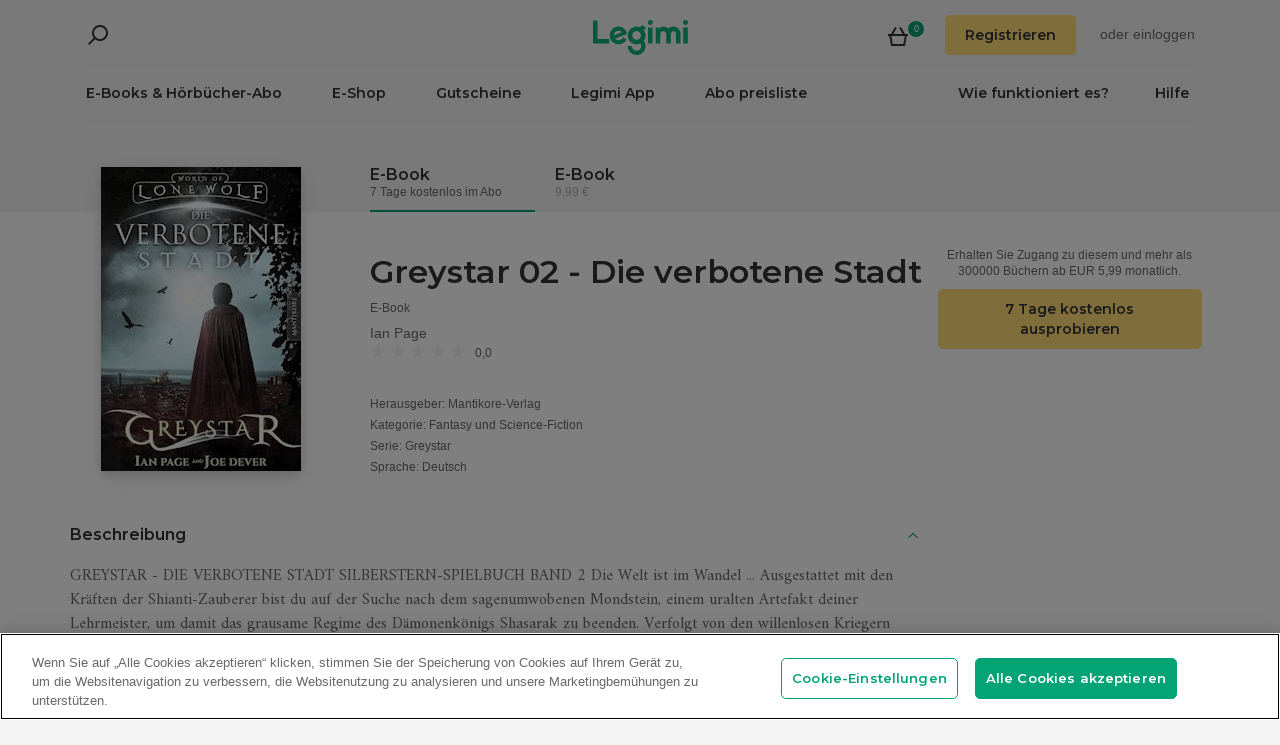

--- FILE ---
content_type: text/html; charset=utf-8
request_url: https://www.legimi.de/e-book-greystar-02-die-verbotene-stadt-ian-page,b1076008.html
body_size: 56922
content:



<!DOCTYPE html>
<html data-theme="">
<head prefix="og: http://ogp.me/ns# fb: http://ogp.me/ns/fb# books: http://ogp.me/ns/books#">
    <meta charset="utf-8" />
    <meta name="viewport" content="width=device-width, initial-scale=1, shrink-to-fit=no, user-scalable=no" />
    <base href="/" />

    


    <title>Greystar 02 - Die verbotene Stadt - Ian Page - E-Book - Legimi online</title>
    <meta name="description" content="E-Book Greystar 02 - Die verbotene Stadt, Ian Page. EPUB. Probieren Sie 7 Tage kostenlos aus oder kaufen Sie jetzt!">
    <meta property="og:title" content="Greystar 02 - Die verbotene Stadt - Ian Page - E-Book">
    <meta property="og:url" content="https://www.legimi.de/e-book-greystar-02-die-verbotene-stadt-ian-page,b1076008.html">
    <meta property="og:description" content="E-Book Greystar 02 - Die verbotene Stadt, Ian Page. EPUB. Probieren Sie 7 Tage kostenlos aus oder kaufen Sie jetzt!">
    <meta property="og:image" content="https://legimifiles.blob.core.windows.net/images/deee56914078efe7eeb3bd404b06bb88/w200_u90.jpg">

    <meta property="og:type" content="books.book"/>

    <meta property="books:isbn" content="9783961880775" />

    <meta property="books:rating:value" content="0.00" />
    <meta property="books:rating:scale" content="5" />

    <meta property="fb:app_id" content="112452048800108" />




        <script>
        window.dataLayer = window.dataLayer || [];
    </script>
    <!-- Google Tag Manager -->
    <script>
        (function (w, d, s, l, i) {
            w[l] = w[l] || []; w[l].push({
                'gtm.start':
                    new Date().getTime(), event: 'gtm.js'
            }); var f = d.getElementsByTagName(s)[0],
                j = d.createElement(s), dl = l != 'dataLayer' ? '&l=' + l : ''; j.async = true; j.src =
                'https://www.googletagmanager.com/gtm.js?id=' + i + dl; f.parentNode.insertBefore(j, f);
        })(window, document, 'script', 'dataLayer', 'GTM-NGRCX7Z');</script>
    <!-- End Google Tag Manager -->


    <link rel="preconnect" href="https://cdnjs.cloudflare.com">
    <link rel="preconnect" href="https://files.legimi.com">

    <link href="https://fonts.googleapis.com/css?family=Montserrat:600&amp;subset=latin-ext&display=swap" rel="stylesheet">
    <link href="https://fonts.googleapis.com/css?family=Amiri:400,700&amp;subset=latin-ext&display=swap" rel="stylesheet">

    <link rel="stylesheet" href="https://files.legimi.com/static/web/material.min.css">
    <link rel="stylesheet" href="/Content/css/bootstrap.min.css?v=p_HJzFw3VGZvbM9yTwhbazrmmveSqhppXlW372AxWjw" />

    <link rel="stylesheet" href="/Content/css/site.min.css?v=T-uepfYM-dDIudeT7Ai9KZcZddRjsXdQv0-2ivuM93o" />
<script>

    (function (window) {
        if (!window) {
            return;
        }

        var themeModeCookie = "thememode";
        var darkValue = "dark";
        var lightValue = "light";

        function setCookie(cname, cvalue, exdays) {
            var d = new Date();
            d.setTime(d.getTime() + (exdays * 24 * 60 * 60 * 1000));
            var expires = "expires=" + d.toUTCString();
            document.cookie = cname + "=" + cvalue + ";" + expires + ";path=/";
        }

        function removeCookie(cname) {
            setCookie(cname, null, 0);
        }

        function parseQueryString(query) {
            var vars = query.split("&");
            var queryString = {};
            for (var i = 0; i < vars.length; i++) {
                var pair = vars[i].split("=");
                var key = decodeURIComponent(pair[0]);
                var secondElement = "";

                if (pair[1]) {
                    secondElement = pair[1].toString();
                }

                var value = decodeURIComponent(secondElement);
                // If first entry with this name
                if (typeof queryString[key] === "undefined") {
                    queryString[key] = decodeURIComponent(value);
                    // If second entry with this name
                } else if (typeof queryString[key] === "string") {
                    var arr = [queryString[key], decodeURIComponent(value)];
                    queryString[key] = arr;
                    // If third or later entry with this name
                } else {
                    queryString[key].push(decodeURIComponent(value));
                }
            }
            return queryString;
        }

        window.setDarkMode = function () {
            var htmlEl = document.getElementsByTagName('html')[0];
            htmlEl.dataset.theme = darkValue;
            setCookie(themeModeCookie, darkValue, 7);
        }

        window.setLightMode = function () {
            var htmlEl = document.getElementsByTagName('html')[0];
            htmlEl.dataset.theme = lightValue;
            setCookie(themeModeCookie, lightValue, 7);
        }

        function getCookie(cname) {
            var name = cname + "=";
            var ca = document.cookie.split(';');
            for (var i = 0; i < ca.length; i++) {
                var c = ca[i];
                while (c.charAt(0) === ' ') {
                    c = c.substring(1);
                }
                if (c.indexOf(name) === 0) {
                    return c.substring(name.length, c.length);
                }
            }
            return "";
        }

        var query = window.location.search.substring(1);
        var qs = parseQueryString(query);

        if (qs.theme) {
            console.log("qs.theme: " + qs.theme);
            if (qs.theme == darkValue) {
                window.setDarkMode();
            } else if (qs.theme == lightValue) {
                window.setLightMode();
            }
        } else {
            var cookieValue = getCookie(themeModeCookie);

            if (cookieValue == darkValue) {
                window.setDarkMode();
            } else if (cookieValue == lightValue) {
                window.setLightMode();
            }
        }

    })(window);
</script>
    <link rel="stylesheet" href="https://cdnjs.cloudflare.com/ajax/libs/bxslider/4.2.14/jquery.bxslider.min.css" integrity="sha384-IkdhMx7cUuSY2YdhG0ZdD2Ib2xP97yB7dlkn4WdBwqh1r2WK2YAnnK2REMagj1fj" crossorigin="anonymous">
    <link rel="stylesheet" href="/Content/css/jquery-scrollbar.min.css?v=5abQZoWP7FgC3aqylXO3ZQLTO7BKj2ygDCu45WS7fLk" />

        <link rel="stylesheet" href="/Content/css/navbar-menu.min.css?v=y_L23lWKLOrjzU9IAgtYRAMM7tG9s39P-j8ScIUWjTw" />
        <link rel="stylesheet" href="/Content/css/search.min.css?v=sSS-9u6BwlxHJ3KcOM_soTOoUCJkEZ6zezFowOyeDPQ" />

        <!-- BEGIN SHAREAHOLIC CODE -->
        <link rel="preload" href="https://cdn.shareaholic.net/assets/pub/shareaholic.js" as="script" />
        <meta name="shareaholic:site_id" content="deb5e27452bf7d52d13f16f61b652098" />
        <script type="text/plain" class="optanon-category-C0003" data-cfasync="false" async src="https://cdn.shareaholic.net/assets/pub/shareaholic.js"></script>
        <!-- END SHAREAHOLIC CODE -->

    <link rel="apple-touch-icon" sizes="180x180" href="/icons/apple-touch-icon.png">
<link rel="icon" type="image/png" sizes="32x32" href="/icons/favicon-32x32.png">
<link rel="icon" type="image/png" sizes="16x16" href="/icons/favicon-16x16.png">
<link rel="manifest" href="/manifest.json">
<meta name="theme-color" content="#02a276">
    
    
    <link rel="stylesheet" href="/dist/catalogue-client.min.css?v=XSLIiRnmtpMWWexvb1TQE-5qJuTCJUhnc6oeJW7OIHM" />



    <script>
    /*! lazysizes-extension */
    !function (e) { function t(a) { if (n[a]) return n[a].exports; var r = n[a] = { i: a, l: !1, exports: {} }; return e[a].call(r.exports, r, r.exports, t), r.l = !0, r.exports } var n = {}; t.m = e, t.c = n, t.i = function (e) { return e }, t.d = function (e, n, a) { t.o(e, n) || Object.defineProperty(e, n, { configurable: !1, enumerable: !0, get: a }) }, t.n = function (e) { var n = e && e.__esModule ? function () { return e.default } : function () { return e }; return t.d(n, "a", n), n }, t.o = function (e, t) { return Object.prototype.hasOwnProperty.call(e, t) }, t.p = "dist/", t(t.s = 224) }({ 224: function (e, t) { !function (e, t) { var n = function () { t(e.lazySizes), e.removeEventListener("lazyunveilread", n, !0) }; t = t.bind(null, e, e.document), e.lazySizes ? n() : e.addEventListener("lazyunveilread", n, !0) }(window, function (e, t, n) { "use strict"; if (e.addEventListener) { var a = e.requestAnimationFrame || setTimeout, r = function () { var o, i, s, u, d = n.cfg, l = { "data-bgset": 1, "data-include": 1, "data-poster": 1, "data-bg": 1, "data-script": 1 }, c = "(\\s|^)(" + d.loadedClass, f = t.documentElement, v = function (e) { a(function () { n.rC(e, d.loadedClass), d.unloadedClass && n.rC(e, d.unloadedClass), n.aC(e, d.lazyClass), ("none" == e.style.display || e.parentNode && "none" == e.parentNode.style.display) && setTimeout(function () { n.loader.unveil(e) }, 0) }) }, p = function (e) { var t, n, a, r; for (t = 0, n = e.length; t < n; t++)(r = (a = e[t]).target).getAttribute(a.attributeName) && ("source" == r.localName && r.parentNode && (r = r.parentNode.querySelector("img")), r && c.test(r.className) && v(r)) }; d.unloadedClass && (c += "|" + d.unloadedClass), c += "|" + d.loadingClass + ")(\\s|$)", c = new RegExp(c), l[d.srcAttr] = 1, l[d.srcsetAttr] = 1, e.MutationObserver ? (s = new MutationObserver(p), o = function () { u || (u = !0, s.observe(f, { subtree: !0, attributes: !0, attributeFilter: Object.keys(l) })) }, i = function () { u && (u = !1, s.disconnect()) }) : (f.addEventListener("DOMAttrModified", function () { var e, t = [], n = function () { p(t), t = [], e = !1 }; return function (a) { u && l[a.attrName] && a.newValue && (t.push({ target: a.target, attributeName: a.attrName }), e || (setTimeout(n), e = !0)) } }(), !0), o = function () { u = !0 }, i = function () { u = !1 }), addEventListener("lazybeforeunveil", i, !0), addEventListener("lazybeforeunveil", o), addEventListener("lazybeforesizes", i, !0), addEventListener("lazybeforesizes", o), o(), removeEventListener("lazybeforeunveil", r) }; addEventListener("lazybeforeunveil", r), addEventListener("lazyloaded", function (e) { setTimeout(function () { if (e.target && e.target.parentNode && e.target.parentNode.parentNode) { e.target.parentNode.parentNode.classList.add("img-loaded"), e.target.parentNode.parentNode.classList.remove("img-loading") } }, 0) }) } }) } });</script>

<script>
    /*! lazysizes - v4.1.5 */
    !function (a, b) { var c = b(a, a.document); a.lazySizes = c, "object" == typeof module && module.exports && (module.exports = c) }(window, function (a, b) { "use strict"; if (b.getElementsByClassName) { var c, d, e = b.documentElement, f = a.Date, g = a.HTMLPictureElement, h = "addEventListener", i = "getAttribute", j = a[h], k = a.setTimeout, l = a.requestAnimationFrame || k, m = a.requestIdleCallback, n = /^picture$/i, o = ["load", "error", "lazyincluded", "_lazyloaded"], p = {}, q = Array.prototype.forEach, r = function (a, b) { return p[b] || (p[b] = new RegExp("(\\s|^)" + b + "(\\s|$)")), p[b].test(a[i]("class") || "") && p[b] }, s = function (a, b) { r(a, b) || a.setAttribute("class", (a[i]("class") || "").trim() + " " + b) }, t = function (a, b) { var c; (c = r(a, b)) && a.setAttribute("class", (a[i]("class") || "").replace(c, " ")) }, u = function (a, b, c) { var d = c ? h : "removeEventListener"; c && u(a, b), o.forEach(function (c) { a[d](c, b) }) }, v = function (a, d, e, f, g) { var h = b.createEvent("Event"); return e || (e = {}), e.instance = c, h.initEvent(d, !f, !g), h.detail = e, a.dispatchEvent(h), h }, w = function (b, c) { var e; !g && (e = a.picturefill || d.pf) ? (c && c.src && !b[i]("srcset") && b.setAttribute("srcset", c.src), e({ reevaluate: !0, elements: [b] })) : c && c.src && (b.src = c.src) }, x = function (a, b) { return (getComputedStyle(a, null) || {})[b] }, y = function (a, b, c) { for (c = c || a.offsetWidth; c < d.minSize && b && !a._lazysizesWidth;)c = b.offsetWidth, b = b.parentNode; return c }, z = function () { var a, c, d = [], e = [], f = d, g = function () { var b = f; for (f = d.length ? e : d, a = !0, c = !1; b.length;)b.shift()(); a = !1 }, h = function (d, e) { a && !e ? d.apply(this, arguments) : (f.push(d), c || (c = !0, (b.hidden ? k : l)(g))) }; return h._lsFlush = g, h }(), A = function (a, b) { return b ? function () { z(a) } : function () { var b = this, c = arguments; z(function () { a.apply(b, c) }) } }, B = function (a) { var b, c = 0, e = d.throttleDelay, g = d.ricTimeout, h = function () { b = !1, c = f.now(), a() }, i = m && g > 49 ? function () { m(h, { timeout: g }), g !== d.ricTimeout && (g = d.ricTimeout) } : A(function () { k(h) }, !0); return function (a) { var d; (a = !0 === a) && (g = 33), b || (b = !0, d = e - (f.now() - c), d < 0 && (d = 0), a || d < 9 ? i() : k(i, d)) } }, C = function (a) { var b, c, d = 99, e = function () { b = null, a() }, g = function () { var a = f.now() - c; a < d ? k(g, d - a) : (m || e)(e) }; return function () { c = f.now(), b || (b = k(g, d)) } }; !function () { var b, c = { lazyClass: "lazyload", loadedClass: "lazyloaded", loadingClass: "lazyloading", preloadClass: "lazypreload", errorClass: "lazyerror", autosizesClass: "lazyautosizes", srcAttr: "data-src", srcsetAttr: "data-srcset", sizesAttr: "data-sizes", minSize: 40, customMedia: {}, init: !0, expFactor: 1.5, hFac: .8, loadMode: 2, loadHidden: !0, ricTimeout: 0, throttleDelay: 125 }; d = a.lazySizesConfig || a.lazysizesConfig || {}; for (b in c) b in d || (d[b] = c[b]); a.lazySizesConfig = d, k(function () { d.init && F() }) }(); var D = function () { var g, l, m, o, p, y, D, F, G, H, I, J, K, L, M = /^img$/i, N = /^iframe$/i, O = "onscroll" in a && !/(gle|ing)bot/.test(navigator.userAgent), P = 0, Q = 0, R = 0, S = -1, T = function (a) { R-- , a && a.target && u(a.target, T), (!a || R < 0 || !a.target) && (R = 0) }, U = function (a, c) { var d, f = a, g = "hidden" == x(b.body, "visibility") || "hidden" != x(a.parentNode, "visibility") && "hidden" != x(a, "visibility"); for (F -= c, I += c, G -= c, H += c; g && (f = f.offsetParent) && f != b.body && f != e;)(g = (x(f, "opacity") || 1) > 0) && "visible" != x(f, "overflow") && (d = f.getBoundingClientRect(), g = H > d.left && G < d.right && I > d.top - 1 && F < d.bottom + 1); return g }, V = function () { var a, f, h, j, k, m, n, p, q, r = c.elements; if ((o = d.loadMode) && R < 8 && (a = r.length)) { f = 0, S++ , null == K && ("expand" in d || (d.expand = e.clientHeight > 500 && e.clientWidth > 500 ? 500 : 370), J = d.expand, K = J * d.expFactor), Q < K && R < 1 && S > 2 && o > 2 && !b.hidden ? (Q = K, S = 0) : Q = o > 1 && S > 1 && R < 6 ? J : P; for (; f < a; f++)if (r[f] && !r[f]._lazyRace) if (O) if ((p = r[f][i]("data-expand")) && (m = 1 * p) || (m = Q), q !== m && (y = innerWidth + m * L, D = innerHeight + m, n = -1 * m, q = m), h = r[f].getBoundingClientRect(), (I = h.bottom) >= n && (F = h.top) <= D && (H = h.right) >= n * L && (G = h.left) <= y && (I || H || G || F) && (d.loadHidden || "hidden" != x(r[f], "visibility")) && (l && R < 3 && !p && (o < 3 || S < 4) || U(r[f], m))) { if (ba(r[f]), k = !0, R > 9) break } else !k && l && !j && R < 4 && S < 4 && o > 2 && (g[0] || d.preloadAfterLoad) && (g[0] || !p && (I || H || G || F || "auto" != r[f][i](d.sizesAttr))) && (j = g[0] || r[f]); else ba(r[f]); j && !k && ba(j) } }, W = B(V), X = function (a) { s(a.target, d.loadedClass), t(a.target, d.loadingClass), u(a.target, Z), v(a.target, "lazyloaded") }, Y = A(X), Z = function (a) { Y({ target: a.target }) }, $ = function (a, b) { try { a.contentWindow.location.replace(b) } catch (c) { a.src = b } }, _ = function (a) { var b, c = a[i](d.srcsetAttr); (b = d.customMedia[a[i]("data-media") || a[i]("media")]) && a.setAttribute("media", b), c && a.setAttribute("srcset", c) }, aa = A(function (a, b, c, e, f) { var g, h, j, l, o, p; (o = v(a, "lazybeforeunveil", b)).defaultPrevented || (e && (c ? s(a, d.autosizesClass) : a.setAttribute("sizes", e)), h = a[i](d.srcsetAttr), g = a[i](d.srcAttr), f && (j = a.parentNode, l = j && n.test(j.nodeName || "")), p = b.firesLoad || "src" in a && (h || g || l), o = { target: a }, p && (u(a, T, !0), clearTimeout(m), m = k(T, 2500), s(a, d.loadingClass), u(a, Z, !0)), l && q.call(j.getElementsByTagName("source"), _), h ? a.setAttribute("srcset", h) : g && !l && (N.test(a.nodeName) ? $(a, g) : a.src = g), f && (h || l) && w(a, { src: g })), a._lazyRace && delete a._lazyRace, t(a, d.lazyClass), z(function () { (!p || a.complete && a.naturalWidth > 1) && (p ? T(o) : R-- , X(o)) }, !0) }), ba = function (a) { var b, c = M.test(a.nodeName), e = c && (a[i](d.sizesAttr) || a[i]("sizes")), f = "auto" == e; (!f && l || !c || !a[i]("src") && !a.srcset || a.complete || r(a, d.errorClass) || !r(a, d.lazyClass)) && (b = v(a, "lazyunveilread").detail, f && E.updateElem(a, !0, a.offsetWidth), a._lazyRace = !0, R++ , aa(a, b, f, e, c)) }, ca = function () { if (!l) { if (f.now() - p < 999) return void k(ca, 999); var a = C(function () { d.loadMode = 3, W() }); l = !0, d.loadMode = 3, W(), j("scroll", function () { 3 == d.loadMode && (d.loadMode = 2), a() }, !0) } }; return { _: function () { p = f.now(), c.elements = b.getElementsByClassName(d.lazyClass), g = b.getElementsByClassName(d.lazyClass + " " + d.preloadClass), L = d.hFac, j("scroll", W, !0), j("resize", W, !0), a.MutationObserver ? new MutationObserver(W).observe(e, { childList: !0, subtree: !0, attributes: !0 }) : (e[h]("DOMNodeInserted", W, !0), e[h]("DOMAttrModified", W, !0), setInterval(W, 999)), j("hashchange", W, !0), ["focus", "mouseover", "click", "load", "transitionend", "animationend", "webkitAnimationEnd"].forEach(function (a) { b[h](a, W, !0) }), /d$|^c/.test(b.readyState) ? ca() : (j("load", ca), b[h]("DOMContentLoaded", W), k(ca, 2e4)), c.elements.length ? (V(), z._lsFlush()) : W() }, checkElems: W, unveil: ba } }(), E = function () { var a, c = A(function (a, b, c, d) { var e, f, g; if (a._lazysizesWidth = d, d += "px", a.setAttribute("sizes", d), n.test(b.nodeName || "")) for (e = b.getElementsByTagName("source"), f = 0, g = e.length; f < g; f++)e[f].setAttribute("sizes", d); c.detail.dataAttr || w(a, c.detail) }), e = function (a, b, d) { var e, f = a.parentNode; f && (d = y(a, f, d), e = v(a, "lazybeforesizes", { width: d, dataAttr: !!b }), e.defaultPrevented || (d = e.detail.width) && d !== a._lazysizesWidth && c(a, f, e, d)) }, f = function () { var b, c = a.length; if (c) for (b = 0; b < c; b++)e(a[b]) }, g = C(f); return { _: function () { a = b.getElementsByClassName(d.autosizesClass), j("resize", g) }, checkElems: g, updateElem: e } }(), F = function () { F.i || (F.i = !0, E._(), D._()) }; return c = { cfg: d, autoSizer: E, loader: D, init: F, uP: w, aC: s, rC: t, hC: r, fire: v, gW: y, rAF: z } } });
</script>

    <script>
        window.appMode = false;
    </script>

    <!--
        Page info:
        Host: https://www.legimi.de/e-book-greystar-02-die-verbotene-stadt-ian-page,b1076008.html
        Timestamp: 2025-11-05T07:53:49
    -->
</head>

<body class="">
    


<div id="fb-root"></div>
<script async defer crossorigin="anonymous" src="https://connect.facebook.net/de_DE/sdk.js#xfbml=1&version=v14.0&appId=112452048800108&autoLogAppEvents=1" nonce="hv2RqXEB"></script>
    <div id="mdl-layout" class="mdl-layout mdl-js-layout">
            <div class="mdl-layout__drawer">
                


<div class="col-xs-12 mobile-menu">
        <div class="mobile-menu-noauth">
            <img id="close-menu-mobile" class="close-mobile-menu close-dark-mobile-menu" src="/Content/img/icons/icon_darkgrey_close.svg" />
                <div class="user-menu-mobile-loader hidden"><i class="loader"></i></div>
            <div class="login-section-mobile col-xs-12">
                <div class="row">
                    <a class="btn custom-yellow-button" data-test="mobile-menu-register" href="/konto/registrieren/">Registrieren</a>
                </div>
                <div class="col-xs-12 login-text">
                    <span>oder</span>
                    <a class="login" data-test="mobile-menu-login" href="/konto/anmelden/">einloggen</a>
                </div>
            </div>
        </div>
            <div class="mobile-menu-auth hidden">
            <img class="close-mobile-menu close-white-mobile-menu" src="/Content/img/icons/icon_white_close.svg" data-test="mobile-menu-close" onclick=closeMobileMenu() />
            <div class="user-section">
                <div class="user-profile">
                    <div class="user-image">
                        <img src="/Content/img/icons/icon_darkgrey_profile.svg" />
                    </div>
                    <div class="name-wrap">
                        <span class="user-login-container name-text"></span>
                    </div>
                </div>

                <a class="btn custom-yellow-button menu-referral-button" style="display:none" href="konto/freunden-empfehlen/"
                   data-test="mobile-menu-recommend">Freunden empfehlen<br />und lesen Sie kostenlos</a>
            </div>
            <ul class="list-unstyled menu-list">
                <li><a href="/regal" data-test="mobile-menu-shelf">Regal</a>
                <li><a data-test="mobile-menu-subscription" href="/konto/abo/">Abo</a></li>
                <li><a data-test="mobile-menu-account" href="/konto/">Konto</a></li>
                <li><a class="login" data-test="mobile-menu-logout" href="/konto/ausloggen/">Ausloggen</a></li>
            </ul>
        </div>
    <hr class="separator-line-nospace">
    <ul class="list-unstyled menu-list">
            <li>
                <a href="/e-books/?filters=audiobooks,ebooks,epub,mobi,pdf,synchrobooks,unlimited,unlimitedlegimi" rel="nofollow" data-test="mobile-menu-catalogue-abo" data-df><b>E-Books & Hörbücher-Abo</b></a>
                <hr class="separator-line-nospace">
            </li>
        <li>
            <a href="/e-books/" data-df data-test="mobile-menu-catalogue"><b>E-Shop</b></a>
            <hr class="separator-line-nospace">
        </li>
        <li>
            <a href="/geschenkgutscheine/" data-test="mobile-menu-invest"><b>Gutscheine</b></a>
            <hr class="separator-line-nospace">
        </li>
            <li>
                <a href="/preisliste/" data-test="mobile-menu-price-list-subscriptions"><b>Abo preisliste</b></a>
            </li>
        <li>
            <a href="/wie-funktioniert-es/" data-test="mobile-menu-how-it-works">Wie funktioniert es?</a>
        </li>
        <li>
            <a href="/legimi-herunterladen/" data-test="mobile-menu-download">Legimi App</a>
        </li>
        <li>
            <a href="https://support.legimi.com/hc/de/" data-test="mobile-menu-help">Hilfe</a>
        </li>
    </ul>
    <hr class="separator-line">

    <div class="shareaholic-toolbox-placeholder" style="display: inline">
            <div class="shareaholic-canvas" data-app="follow_buttons" data-app-id="28688647"></div>
    </div>
</div>

<script>
    window.addEventListener("orientationchange", function () {
        var menu = document.getElementsByClassName("mdl-layout__drawer is-visible");
        if (menu != null && menu.length > 0) {
            document.getElementById('close-menu-mobile').click();
        }
    }, false);

    function closeMobileMenu() {
        var closeButton = document.getElementById('close-menu-mobile');
        if (closeButton) {
            closeButton.click();
        }
    }
</script>
            </div>

        <div class="site-container">
                <div class="menu-bg">
                    <div class="visible-xs-block">
                        


    <div class="search-ctrl">


            <div class="search-ctrl-container">
                <div class="search-ctrl-header-main row">
                    <div class="search-col-logo">
                        <button type="button" class="search-ctrl-open icon-search-box icon-margin" data-test="search-box-button"></button>
                    </div>
                    <div class="search-col-input">
                            <div class="mdl-textfield line-input mdl-js-textfield">
                                <input type="text" class="search-ctrl-input mdl-textfield__input" data-test="search-box-input" maxlength="25">
                            </div>
                    </div>
                </div>
                <div class="search-ctrl-header-more row">
                    <div class="col-xs-12">
                        <button type="button" class="search-ctrl-more-back icon-arrow-left icon-margin" data-test="search-box-back-button"></button>
                    </div>
                </div>
                
                    <div class="search-ctrl-content-main search-ctrl-content">
                    </div>
                    <div class="search-ctrl-content-more search-ctrl-content">
                    </div>
                
            </div>

    </div>
                    </div>
                    <div class="container-nav-wide">
                        <div id="nav-section" class="container container-padding nav-section padding-section">
                            


<nav class="nav-container">
    <div class="row">
        <div class="col-xs-5">
            <div class="search-placeholder pull-left" style="display: inline">
                <div data-test="mobile-search-ctrl" class="visible-xs-block">
                    


    <div class="search-ctrl">
            <script>
            var searchTranslate = {
                "booksHeader": "E-Books & Hörbücher",
                "paperBooksHeader": "Bücher",
                "booksOnShelfHeader": "Ihr Regal",
                "authorsHeader": "Autoren",
                "lectorsHeader": "Lectoren",
                "publishersHeader": "Verlage",
                "cyclesHeader": "Serien",
                "fullSearchLabel": "Suchen",
                "moreSearchLabel": "Mehr sehen",
                "noResultsLabel": "Keine Suchergebnisse"
            };
            </script>

            <button type="button" class="search-ctrl-open icon-search icon-margin" data-test="search-button"></button>


    </div>
                </div>
                <div data-test="desktop-search-ctrl" class="hidden-xs">
                    


    <div class="search-ctrl">

            <button type="button" class="search-ctrl-open icon-search icon-margin" data-test="search-button"></button>

            <div class="search-ctrl-container">
                <div class="search-ctrl-header-main row">
                    <div class="search-col-logo">
                        <button type="button" class="search-ctrl-open icon-search-box icon-margin" data-test="search-box-button"></button>
                    </div>
                    <div class="search-col-input">
                            <div class="mdl-textfield line-input mdl-js-textfield">
                                <input type="text" class="search-ctrl-input mdl-textfield__input" data-test="search-box-input" maxlength="25">
                            </div>
                    </div>
                </div>
                <div class="search-ctrl-header-more row">
                    <div class="col-xs-12">
                        <button type="button" class="search-ctrl-more-back icon-arrow-left icon-margin" data-test="search-box-back-button"></button>
                    </div>
                </div>
                
                    <div class="scrollbar-dynamic scrollbar-search">
                        <div class="search-ctrl-content-main search-ctrl-content">
                        </div>
                        <div class="search-ctrl-content-more search-ctrl-content">
                        </div>
                    </div>
                
            </div>

    </div>
                </div>
            </div>
        </div>
        <div class="col-xs-2 logo-container">
            <a href="/" data-test="menu-logo">
                <div id="logo"></div>
            </a>
        </div>
        <div class="col-xs-5 user-menu-container">
            <div class="visible-md-block visible-lg-block pull-right">
                <div class="shopping-cart-placeholder" style="display: inline">
                    

<a class="mdl-button mdl-js-button shopping-cart-button" href="/einkaeufe/warenkorb/"
   data-test="menu-shopping-cart">
    <div class="icon-cart">
    </div>
    <div class="items-count">

    </div>
</a>
                </div>

                         <i class="user-menu-loader loader pull-right hidden"></i>
                    <div class="user-menu-icon-placeholder" style="display: inline;   visibility:hidden">
                        <a aria-test="desktop-menu-register" class="btn custom-yellow-button" href="/konto/registrieren/">Registrieren</a>
                        <span class="login login-or">oder </span>
                        <a aria-test="desktop-menu-login" class="login" href="/konto/anmelden/">einloggen</a>
                    </div>
                        <script>
                            for (var ce = !1, ca = document.cookie.split(";"), i = 0; i < ca.length; i++)if (void 0 !== ca[i] && -1 !== ca[i].trim().indexOf("userlogin")) { ce = !0; break } if (ce) { var l = document.querySelector(".user-menu-loader"); l && l.classList.remove("hidden") } var m = document.querySelector(".user-menu-icon-placeholder"); m && (ce && m.classList.add("hidden"), m.style.visibility = "visible");
                        </script>
                                    <div class="user-menu hidden">
                        <button id="user-menu-desktop" class="mdl-button mdl-js-button" data-test="desktop-menu-user-dropdown">
                            <div class="user-image">
                                <img src="/Content/img/icons/icon_darkgrey_profile.svg" />
                            </div>
                            <div class="user-dropdown" />
                        </button>

                        <ul class="mdl-menu mdl-menu--bottom-right mdl-js-menu mdl-js-ripple-effect" for="user-menu-desktop">
                            <li class="user-menu-header">
                                <div class="user-image">
                                    <img src="/Content/img/icons/icon_darkgrey_profile.svg" />
                                </div>
                                <span class="user-login-container"></span>
                                <div class="user-dropdown-active" />
                            </li>
                            <li class="mdl-menu__item"><a href="/regal" data-test="desktop-menu-shelf">Regal</a></li>
                            <li class="mdl-menu__item"><a data-test="desktop-menu-subscription" href="/konto/abo/">Abo</a></li>
                            <li class="mdl-menu__item"><a data-test="desktop-menu-account" href="/konto/">Konto</a></li>
                            <li class="mdl-menu__item"><a data-test="desktop-menu-logout" href="/konto/ausloggen/">Ausloggen</a></li>
                            <li class="mdl-menu__item menu-referral-button" style="display:none">
                                <a class="btn custom-yellow-button mdl-button mdl-js-button mdl-js-ripple-effect" href="konto/freunden-empfehlen/"
                                   data-test="desktop-menu-recommend">Freunden empfehlen und lesen Sie kostenlos</a>
                            </li>
                        </ul>
                    </div>
            </div>
            <div class="hidden-md hidden-lg pull-right">
                <div class="shopping-cart-placeholder" style="display: inline">
                    

<a class="mdl-button mdl-js-button shopping-cart-button" href="/einkaeufe/warenkorb/"
   data-test="menu-shopping-cart">
    <div class="icon-cart">
    </div>
    <div class="items-count">

    </div>
</a>
                </div>

                <button id="mobile-menu-button" class="icon-menu icon-margin" data-test="mobile-menu-open"></button>
            </div>
        </div>
    </div>

    <div class="menu-bar visible-md-block visible-lg-block menu-bar--de">
        <hr class="separator-line-nospace" />
        <div class="top-menu-placeholder" style="display: block">
            <ul class="list-unstyled list-inline">
                    <li><a href="/e-books/?filters=audiobooks,ebooks,epub,mobi,pdf,synchrobooks,unlimited,unlimitedlegimi" rel="nofollow" data-test="menu-catalogue-abo" data-df>E-Books & Hörbücher-Abo</a></li>
                <li><a href="/e-books/" data-test="menu-catalogue" data-df>E-Shop</a></li>
                <li><a href="/geschenkgutscheine/" data-test="menu-invest">Gutscheine</a></li>
                <li><a href="/legimi-herunterladen/" data-test="menu-download">Legimi App</a></li>

                    <li><a href="/preisliste/" data-test="menu-price-list-subscription">Abo preisliste</a></li>

                <li class="pull-right last"><a href="https://support.legimi.com/hc/de/" data-test="menu-help">Hilfe</a></li>
                <li class="pull-right"><a href="/wie-funktioniert-es/" data-test="menu-how-it-works">Wie funktioniert es?</a></li>
            </ul>
            <hr class="separator-line-nospace hidden-home" />
        </div>
    </div>
</nav>
                            <hr id="separator-after-navbar" class="separator-line hidden-md hidden-lg" />
                        </div>
                    </div>
                </div>

            <div class="mobile-top-padding">
                <div class="container-wide">





                </div>
                
    

                <div class="container-fluid padding-section">

        

    <div id="react-app">
<div data-reactroot="" data-reactid="1" data-react-checksum="1621534091"><div class="book-container" data-reactid="2"><section class="book-sale-options" data-reactid="3"><div class="options-tab-scroll row" data-reactid="4"><div class="col-md-3 visible-md-block visible-lg-block" data-reactid="5"></div><div class="options-tab-scroll-content col-xs-12 col-md-9" data-reactid="6"><div class="hide-scroll" data-reactid="7"><ul class="scroll-list list-inline" data-reactid="8"><li class="nav-item list-inline-item active" data-test="ebook-unlimited-option" data-reactid="9"><header data-reactid="10"><h4 data-reactid="11">E-Book</h4></header><p class="light-text" data-reactid="12">7 Tage kostenlos im Abo </p></li><li class="nav-item list-inline-item" data-test="ebook-retail-option" data-reactid="13"><header data-reactid="14"><h4 data-reactid="15">E-Book</h4></header><p class="light-text" data-reactid="16"> 9,99 €</p></li></ul></div></div></div></section><div class="book-container-bg padding-row" data-reactid="17"><div class="padding-section" data-reactid="18"><div class="book-container-content" data-reactid="19"><div class="row" data-reactid="20"><div class="col-sm-4 col-md-3 clear-padding" data-reactid="21"><div class="book-cover-section" data-reactid="22"><section class="book" data-reactid="23"><div class="panel mx-auto img-loading" data-reactid="24"><div class="book-page-wrap " data-reactid="25"><img class="img-responsive center-block lazyload" alt="Greystar 02 - Die verbotene Stadt - Ian Page - E-Book" data-src="https://legimifiles.blob.core.windows.net/images/deee56914078efe7eeb3bd404b06bb88/w200_u90.jpg" data-sizes="auto" data-srcset="https://legimifiles.blob.core.windows.net/images/deee56914078efe7eeb3bd404b06bb88/w200_u90.jpg 200w, https://legimifiles.blob.core.windows.net/images/deee56914078efe7eeb3bd404b06bb88/w400_u90.jpg 400w, https://legimifiles.blob.core.windows.net/images/deee56914078efe7eeb3bd404b06bb88/w512_u90.jpg 500w" data-test="book-cover" data-reactid="26"/><div class="visible-xs-block" data-reactid="27"><div class="book-labels" data-reactid="28"></div></div></div></div></section></div></div><div class="col-sm-8 col-md-9 clear-padding" data-reactid="29"><div class="book-section book-card-column" data-reactid="30"><div class="col-md-8 book-title-section" data-reactid="31"><div class="hidden-xs" data-reactid="32"><div class="book-labels-inline" data-reactid="33"></div></div><section class="book" data-reactid="34"><div class="book-title" data-reactid="35"><h1 class="title-text" data-reactid="36"><!-- react-text: 37 -->Greystar 02 - Die verbotene Stadt <!-- /react-text --><span class="book-option" data-reactid="38">E-Book</span></h1><h2 class="authors-container" data-reactid="39"><span data-reactid="40"><a class="author-link author-noseparator" data-filters="true" href="/autor/ian-page,ad216131/?filters=audiobooks,ebooks,epub,mobi,pdf,synchrobooks" data-reactid="41">Ian Page</a><!-- react-text: 42 --><!-- /react-text --></span></h2><div class="book-rates-section-inline" data-reactid="43"><span data-reactid="44"><span class="icon-star-wrapper" data-reactid="45"><i class="icon-star-empty" data-reactid="46"></i></span><span class="icon-star-wrapper" data-reactid="47"><i class="icon-star-empty" data-reactid="48"></i></span><span class="icon-star-wrapper" data-reactid="49"><i class="icon-star-empty" data-reactid="50"></i></span><span class="icon-star-wrapper" data-reactid="51"><i class="icon-star-empty" data-reactid="52"></i></span><span class="icon-star-wrapper" data-reactid="53"><i class="icon-star-empty" data-reactid="54"></i></span></span><span class="votes-count" data-reactid="55">0,0</span></div></div></section></div><div class="col-md-4 book-action-section" data-reactid="56"><div class="action-right-column-wrapper" data-reactid="57"><div class="hidden-xs" data-reactid="58"><!-- react-empty: 59 --><div class="book-action" data-reactid="60"><div data-reactid="61"></div><div data-reactid="62"></div><div data-reactid="63"><span data-reactid="64"></span><div data-reactid="65"><div class="hidden-xs" data-reactid="66"><p data-test="description-text" class="info-text desc" data-reactid="67">Erhalten Sie Zugang zu diesem und mehr als 300000 Büchern ab EUR 5,99 monatlich.</p><button data-test="action-button-desktop" class="btn btn-block custom-yellow-button btn-without-border" data-reactid="68">7 Tage kostenlos ausprobieren</button></div></div><div data-reactid="69"></div></div></div><!-- react-empty: 70 --></div><div class="visible-xs-block" data-reactid="71"><div class="book-action" data-reactid="72"><div data-reactid="73"></div><div data-reactid="74"></div><div data-reactid="75"><div id="fixed-bottom-action-button" class="fixed-bottom text-center" data-reactid="76"><div data-reactid="77"><div class="action-group visible-xs-block clearfix" data-reactid="78"><button data-test="action-button-mobile" class="action-button btn btn-block btn-fixed-border custom-yellow-button " data-reactid="79"><!-- react-text: 80 -->7 Tage kostenlos ausprobieren<!-- /react-text --><div class="text-center" data-reactid="81"><span class="light-text" data-test="description-text" data-reactid="82">Erhalten Sie Zugang zu diesem und mehr als 300000 Büchern ab EUR 5,99 monatlich.</span></div></button></div></div><div data-reactid="83"></div></div><span data-reactid="84"></span></div></div><div class="row" data-reactid="85"><hr class="horizontal-line" data-reactid="86"/></div></div><div data-reactid="87"></div><div data-reactid="88"></div></div></div><div class="col-md-8" data-reactid="89"><div class="book-info book-section" data-reactid="90"><div class="col-xs-12 col-sm-8 col-sm-pull-4 col-md-pull-0" data-reactid="91"></div><section class="book-description row" data-reactid="92"><div class="col-xs-12 light-text" data-reactid="93"><div data-reactid="94"><ul class="list-unstyled" data-reactid="95"><li data-reactid="96"><span data-reactid="97"><!-- react-text: 98 -->Herausgeber<!-- /react-text --><!-- react-text: 99 -->: <!-- /react-text --></span><a class="category-link" data-df="" href="/verlag/mantikore-verlag,pd5076/?filters=audiobooks,ebooks,epub,mobi,pdf,synchrobooks" data-reactid="100">Mantikore-Verlag</a></li><li data-reactid="101"><span data-reactid="102"><!-- react-text: 103 -->Kategorie<!-- /react-text --><!-- react-text: 104 -->: <!-- /react-text --></span><a class="category-link" data-df="" href="/e-books/fantasy-und-science-fiction,g2/?filters=audiobooks,ebooks,epub,mobi,pdf,synchrobooks" data-reactid="105">Fantasy und Science-Fiction</a></li><li data-reactid="106"><span data-reactid="107"><!-- react-text: 108 -->Serie<!-- /react-text --><!-- react-text: 109 -->: <!-- /react-text --></span><a class="category-link" data-filters="true" href="/e-books/greystar,c13182/?filters=audiobooks,ebooks,epub,mobi,pdf,synchrobooks" data-reactid="110">Greystar</a></li><li data-reactid="111"><span data-reactid="112"><!-- react-text: 113 -->Sprache<!-- /react-text --><!-- react-text: 114 -->: <!-- /react-text --></span><span data-reactid="115">Deutsch</span></li></ul></div></div></section></div></div></div></div></div><div class="row" data-reactid="116"><div class="col-xs-12 col-md-9" data-reactid="117"><section class="book-details book-section" data-reactid="118"><div class="collapse-section" data-reactid="119"><header class="clearfix" data-reactid="120"><a data-toggle="collapse" href="#description_section" aria-expanded="true" aria-controls="description_section" data-reactid="121"><span class="pull-left" data-reactid="122">Beschreibung</span><i class="icon-collapse pull-right" data-reactid="123"></i></a></header><div id="description_section" class="collapse in" data-reactid="124"><div class="description-section" data-reactid="125"><p data-reactid="126">GREYSTAR - DIE VERBOTENE STADT
SILBERSTERN-SPIELBUCH BAND 2

Die Welt ist im Wandel ...

Ausgestattet mit den Kräften der Shianti-Zauberer bist du auf der Suche nach dem sagenumwobenen Mondstein, einem uralten Artefakt deiner Lehrmeister, um damit das grausame Regime des Dämonenkönigs Shasarak zu beenden. Verfolgt von den willenlosen Kriegern und unheimlichen Schauergestalten des Dämonenkönigs führt dich deine Suche durch die Verbotene Stadt, deren Bewohner schon vor langer Zeit dem Wahnsinn verfallen sind. Werden deine magischen Fähigkeiten ausreichen, um dich den tödlichen Gefahren der Verbotenen Stadt zu stellen?

Joe Dever erschuf mit seinen Spielbüchern eine einzigartige Fantasy-Welt, die Fans seit Generationen prägt und begeistert.</p></div></div></div><div data-reactid="127"></div><div class="collapse-section" data-reactid="128"><header class="clearfix" data-reactid="129"><a data-toggle="collapse" href="#details_section" aria-expanded="false" aria-controls="details_section" data-reactid="130"><span class="pull-left" data-reactid="131">Details</span><i class="icon-collapse pull-right" data-reactid="132"></i></a></header><div id="details_section" class="collapse" data-reactid="133"><div class="book-details-section row" data-reactid="134"><div class="book-details-section-unl col-xs-12 col-md-6" data-reactid="135"><p data-reactid="136">Sie lesen das E-Book in den Legimi-Apps auf:</p><div class="row" data-reactid="137"><div data-reactid="138"><div class="book-details-device col-xs-6 clearfix" data-reactid="139"><i class="icon-device-android pull-left" data-reactid="140"></i><div class="book-details-icon-desc" data-reactid="141"><span data-reactid="142"><!-- react-text: 143 --><!-- /react-text --><!-- react-text: 144 -->Android<!-- /react-text --></span></div></div><div class="book-details-device col-xs-6 clearfix" data-reactid="145"><i class="icon-device-ios pull-left" data-reactid="146"></i><div class="book-details-icon-desc" data-reactid="147"><span data-reactid="148"><!-- react-text: 149 --><!-- /react-text --><!-- react-text: 150 -->iOS<!-- /react-text --></span></div></div><div class="book-details-device col-xs-6 clearfix" data-reactid="151"><i class="icon-device-certified-readers pull-left" data-reactid="152"></i><div class="book-details-icon-desc" data-reactid="153"><span data-reactid="154">von Legimi<br /> zertifizierten E-Readern</span></div></div></div></div><div class="book-details-info " data-reactid="155"><p data-reactid="156"><!-- react-text: 157 -->Seitenzahl: <!-- /react-text --><!-- react-text: 158 -->342<!-- /react-text --></p><p data-reactid="159"><span data-reactid="160"><!-- react-text: 161 -->Veröffentlichungsjahr<!-- /react-text --><!-- react-text: 162 -->: <!-- /react-text --></span><span data-reactid="163">2018</span></p><span data-reactid="164"></span></div></div><div class="book-details-audiobook col-xs-12 col-md-6" data-reactid="165"><p data-reactid="166">Das E-Book (TTS) können Sie hören im Abo „Legimi Premium” in Legimi-Apps auf:</p><div class="row" data-reactid="167"><div data-reactid="168"><div class="book-details-device col-xs-6 clearfix" data-reactid="169"><i class="icon-device-android pull-left" data-reactid="170"></i><div class="book-details-icon-desc" data-reactid="171"><span data-reactid="172"><!-- react-text: 173 --><!-- /react-text --><!-- react-text: 174 -->Android<!-- /react-text --></span></div></div><div class="book-details-device col-xs-6 clearfix" data-reactid="175"><i class="icon-device-ios pull-left" data-reactid="176"></i><div class="book-details-icon-desc" data-reactid="177"><span data-reactid="178"><!-- react-text: 179 --><!-- /react-text --><!-- react-text: 180 -->iOS<!-- /react-text --></span></div></div></div></div></div></div></div></div><div class="collapse-section" data-reactid="181"><header class="clearfix" data-reactid="182"><a data-toggle="collapse" href="#rates_section" aria-controls="rates_section" data-reactid="183"><span class="pull-left" data-reactid="184">Bewertungen</span><div class="book-rates-section-inline" data-reactid="185"><span data-reactid="186"><span class="icon-star-wrapper" data-reactid="187"><i class="icon-star-empty" data-reactid="188"></i></span><span class="icon-star-wrapper" data-reactid="189"><i class="icon-star-empty" data-reactid="190"></i></span><span class="icon-star-wrapper" data-reactid="191"><i class="icon-star-empty" data-reactid="192"></i></span><span class="icon-star-wrapper" data-reactid="193"><i class="icon-star-empty" data-reactid="194"></i></span><span class="icon-star-wrapper" data-reactid="195"><i class="icon-star-empty" data-reactid="196"></i></span></span><span class="votes-count" data-reactid="197">0,0</span></div><i class="icon-collapse pull-right" data-reactid="198"></i></a></header><div id="rates_section" class="collapse" data-reactid="199"><div class="book-rates-section" data-reactid="200"><div class="row" data-reactid="201"><div class="col-xs-12 col-sm-8" data-reactid="202"><div class="rating-item row" data-reactid="203"><div class="stars-column col-xs-5" data-reactid="204"><span data-reactid="205"><span class="icon-star-wrapper" data-reactid="206"><i class="icon-star" data-reactid="207"></i></span><span class="icon-star-wrapper" data-reactid="208"><i class="icon-star" data-reactid="209"></i></span><span class="icon-star-wrapper" data-reactid="210"><i class="icon-star" data-reactid="211"></i></span><span class="icon-star-wrapper" data-reactid="212"><i class="icon-star" data-reactid="213"></i></span><span class="icon-star-wrapper" data-reactid="214"><i class="icon-star" data-reactid="215"></i></span></span></div><div class="pb-column col-xs-6" data-reactid="216"><div class="mdl-progress mdl-js-progress book-rates-pb" data-reactid="217"></div></div><div class="count-column col-xs-1" data-reactid="218"><span data-reactid="219">0</span></div></div><div class="rating-item row" data-reactid="220"><div class="stars-column col-xs-5" data-reactid="221"><span data-reactid="222"><span class="icon-star-wrapper" data-reactid="223"><i class="icon-star" data-reactid="224"></i></span><span class="icon-star-wrapper" data-reactid="225"><i class="icon-star" data-reactid="226"></i></span><span class="icon-star-wrapper" data-reactid="227"><i class="icon-star" data-reactid="228"></i></span><span class="icon-star-wrapper" data-reactid="229"><i class="icon-star" data-reactid="230"></i></span><span class="icon-star-wrapper" data-reactid="231"><i class="icon-star-empty" data-reactid="232"></i></span></span></div><div class="pb-column col-xs-6" data-reactid="233"><div class="mdl-progress mdl-js-progress book-rates-pb" data-reactid="234"></div></div><div class="count-column col-xs-1" data-reactid="235"><span data-reactid="236">0</span></div></div><div class="rating-item row" data-reactid="237"><div class="stars-column col-xs-5" data-reactid="238"><span data-reactid="239"><span class="icon-star-wrapper" data-reactid="240"><i class="icon-star" data-reactid="241"></i></span><span class="icon-star-wrapper" data-reactid="242"><i class="icon-star" data-reactid="243"></i></span><span class="icon-star-wrapper" data-reactid="244"><i class="icon-star" data-reactid="245"></i></span><span class="icon-star-wrapper" data-reactid="246"><i class="icon-star-empty" data-reactid="247"></i></span><span class="icon-star-wrapper" data-reactid="248"><i class="icon-star-empty" data-reactid="249"></i></span></span></div><div class="pb-column col-xs-6" data-reactid="250"><div class="mdl-progress mdl-js-progress book-rates-pb" data-reactid="251"></div></div><div class="count-column col-xs-1" data-reactid="252"><span data-reactid="253">0</span></div></div><div class="rating-item row" data-reactid="254"><div class="stars-column col-xs-5" data-reactid="255"><span data-reactid="256"><span class="icon-star-wrapper" data-reactid="257"><i class="icon-star" data-reactid="258"></i></span><span class="icon-star-wrapper" data-reactid="259"><i class="icon-star" data-reactid="260"></i></span><span class="icon-star-wrapper" data-reactid="261"><i class="icon-star-empty" data-reactid="262"></i></span><span class="icon-star-wrapper" data-reactid="263"><i class="icon-star-empty" data-reactid="264"></i></span><span class="icon-star-wrapper" data-reactid="265"><i class="icon-star-empty" data-reactid="266"></i></span></span></div><div class="pb-column col-xs-6" data-reactid="267"><div class="mdl-progress mdl-js-progress book-rates-pb" data-reactid="268"></div></div><div class="count-column col-xs-1" data-reactid="269"><span data-reactid="270">0</span></div></div><div class="rating-item row" data-reactid="271"><div class="stars-column col-xs-5" data-reactid="272"><span data-reactid="273"><span class="icon-star-wrapper" data-reactid="274"><i class="icon-star" data-reactid="275"></i></span><span class="icon-star-wrapper" data-reactid="276"><i class="icon-star-empty" data-reactid="277"></i></span><span class="icon-star-wrapper" data-reactid="278"><i class="icon-star-empty" data-reactid="279"></i></span><span class="icon-star-wrapper" data-reactid="280"><i class="icon-star-empty" data-reactid="281"></i></span><span class="icon-star-wrapper" data-reactid="282"><i class="icon-star-empty" data-reactid="283"></i></span></span></div><div class="pb-column col-xs-6" data-reactid="284"><div class="mdl-progress mdl-js-progress book-rates-pb" data-reactid="285"></div></div><div class="count-column col-xs-1" data-reactid="286"><span data-reactid="287">0</span></div></div></div></div><div class="book-rates-section-info row" data-reactid="288"><div class="col-xs-12 col-sm-4" data-reactid="289"><div class="tooltip-container" data-reactid="290"><div class="tooltip-content" data-reactid="291"><header class="header" data-reactid="292"><span class="text-container" data-reactid="293">Mehr Informationen</span><span class="icon-container" data-reactid="294"><i class="icon-basic-info" data-reactid="295"></i></span></header></div><div class="tooltip-content-open fade-out" data-reactid="296"><div data-reactid="297"><header class="header" data-reactid="298"><span class="text-container" data-reactid="299">Mehr Informationen</span><span class="icon-container" data-reactid="300"><i class="icon-basic-info" data-reactid="301"></i></span></header><div class="description" data-reactid="302">Bewertungen werden von Nutzern von Legimi sowie anderen Partner-Webseiten vergeben.</div></div></div></div></div></div></div></div></div><div class="collapse-section" data-reactid="303"><header class="clearfix" data-reactid="304"><a class="reviews-section" data-toggle="collapse" href="#reviews_section" aria-expanded="false" aria-controls="reviews_section" data-reactid="305"><span class="pull-left" data-reactid="306">Rezensionen</span><span class="reviews-count" data-reactid="307"><!-- react-text: 308 -->(<!-- /react-text --><!-- react-text: 309 -->0 Rezensionen<!-- /react-text --><!-- react-text: 310 -->)<!-- /react-text --></span><i class="icon-collapse pull-right" data-reactid="311"></i></a></header><div id="reviews_section" class="collapse" data-reactid="312"><section class="book-reviews" data-reactid="313"><div class="book-reviews-info row" data-reactid="314"><div class="col-xs-12 col-sm-4" data-reactid="315"><div class="tooltip-container" data-reactid="316"><div class="tooltip-content" data-reactid="317"><header class="header" data-reactid="318"><span class="text-container" data-reactid="319">Mehr Informationen</span><span class="icon-container" data-reactid="320"><i class="icon-basic-info" data-reactid="321"></i></span></header></div><div class="tooltip-content-open fade-out" data-reactid="322"><div data-reactid="323"><header class="header" data-reactid="324"><span class="text-container" data-reactid="325">Mehr Informationen</span><span class="icon-container" data-reactid="326"><i class="icon-basic-info" data-reactid="327"></i></span></header><div class="description" data-reactid="328">Legimi prüft nicht, ob Rezensionen von Nutzern stammen, die den betreffenden Titel tatsächlich gekauft oder gelesen/gehört haben. Wir entfernen aber gefälschte Rezensionen.</div></div></div></div></div></div><section class="user-review" data-reactid="329"><button class="btn custom-white-button" data-test="review-signin-btn" data-reactid="330">Loggen Sie sich ein, um an der Diskussion teilzunehmen</button></section></section></div></div></section><div class="row" data-reactid="331"><div class="col-xs-12" data-reactid="332"><div data-chart="true" data-reactid="333"></div><div class="visible-xs-block" data-reactid="334"><hr class="horizontal-line" data-reactid="335"/></div></div><div class="col-xs-12 col-sm-6" data-reactid="336"><div data-chart="true" data-reactid="337"></div><div class="visible-xs-block" data-reactid="338"><hr class="horizontal-line" data-reactid="339"/></div></div></div></div></div><div class="row" data-reactid="340"><div class="col-xs-12 col-md-9" data-reactid="341"></div></div><div class="row book-content-row" data-reactid="342"><div class="col-xs-12" data-reactid="343"><div data-reactid="344"><section class="book-collection catalogue-section book-section padding-row" data-cid="Ähnliche" data-reactid="345"><div class="scroll-content clearfix" data-reactid="346"><header class="section-header clearfix" data-reactid="347"><h3 class="pull-left collection-name" data-test="lp-collection-name" data-reactid="348">Ähnliche</h3></header><div class="book-collection-content" data-reactid="349"><div data-reactid="350"><div class="collection-slider" data-reactid="351"><div class="book-list-item" data-reactid="352"><section class="book-box" data-reactid="353"><div class="panel mx-auto" data-reactid="354"><div class="book-img-wrap" data-reactid="355"><a class="img-loading" data-filters="false" href="/e-book-greystar-03-hinter-dem-schattentor-ian-page,b1431663.html" data-reactid="356"><div class="img-content" data-reactid="357"><img class="img-responsive lazyload" alt="Greystar 03 - Hinter dem Schattentor - Ian Page - E-Book" data-src="https://legimifiles.blob.core.windows.net/images/54c7556af41678ae194824d2ad34b558/w200_u90.jpg" data-sizes="auto" data-srcset="https://legimifiles.blob.core.windows.net/images/54c7556af41678ae194824d2ad34b558/w100_u90.jpg 100w, https://legimifiles.blob.core.windows.net/images/54c7556af41678ae194824d2ad34b558/w200_u90.jpg 200w, https://legimifiles.blob.core.windows.net/images/54c7556af41678ae194824d2ad34b558/w300_u90.jpg 300w, https://legimifiles.blob.core.windows.net/images/54c7556af41678ae194824d2ad34b558/w400_u90.jpg 400w, https://legimifiles.blob.core.windows.net/images/54c7556af41678ae194824d2ad34b558/w512_u90.jpg 500w" data-reactid="358"/></div><div class="book-formats" data-reactid="359"><i class="icon-book-format-ebook" data-reactid="360"></i></div></a></div><div class="panel-body" data-reactid="361"><a class="book-title clampBookTitle" data-filters="false" href="/e-book-greystar-03-hinter-dem-schattentor-ian-page,b1431663.html" data-reactid="362">Greystar 03 - Hinter dem Schattentor</a><div class="authors-container clampBookAuthors" data-reactid="363"><a class="author-link" data-filters="true" href="/autor/ian-page,ad216131/" data-reactid="364">Ian Page</a></div></div></div></section></div><div class="book-list-item" data-reactid="365"><section class="book-box" data-reactid="366"><div class="panel mx-auto" data-reactid="367"><div class="book-img-wrap" data-reactid="368"><a class="img-loading" data-filters="false" href="/e-book-greystar-01-der-junge-magier-ian-page,b1029404.html" data-reactid="369"><div class="img-content" data-reactid="370"><img class="img-responsive lazyload" alt="Greystar 01 - Der junge Magier - Ian Page - E-Book" data-src="https://legimifiles.blob.core.windows.net/images/c1e4a8edeb523c962d3f23a3d842f971/w200_u90.jpg" data-sizes="auto" data-srcset="https://legimifiles.blob.core.windows.net/images/c1e4a8edeb523c962d3f23a3d842f971/w100_u90.jpg 100w, https://legimifiles.blob.core.windows.net/images/c1e4a8edeb523c962d3f23a3d842f971/w200_u90.jpg 200w, https://legimifiles.blob.core.windows.net/images/c1e4a8edeb523c962d3f23a3d842f971/w300_u90.jpg 300w, https://legimifiles.blob.core.windows.net/images/c1e4a8edeb523c962d3f23a3d842f971/w400_u90.jpg 400w, https://legimifiles.blob.core.windows.net/images/c1e4a8edeb523c962d3f23a3d842f971/w512_u90.jpg 500w" data-reactid="371"/></div><div class="book-formats" data-reactid="372"><i class="icon-book-format-ebook" data-reactid="373"></i></div></a></div><div class="panel-body" data-reactid="374"><a class="book-title clampBookTitle" data-filters="false" href="/e-book-greystar-01-der-junge-magier-ian-page,b1029404.html" data-reactid="375">Greystar 01 - Der junge Magier</a><div class="authors-container clampBookAuthors" data-reactid="376"><a class="author-link" data-filters="true" href="/autor/ian-page,ad216131/" data-reactid="377">Ian Page</a></div></div></div></section></div><div class="book-list-item" data-reactid="378"><section class="book-box" data-reactid="379"><div class="panel mx-auto" data-reactid="380"><div class="book-img-wrap" data-reactid="381"><a class="img-loading" data-filters="false" href="/e-book-greystar-04-der-krieg-der-magier-ian-page,b2470194.html" data-reactid="382"><div class="img-content" data-reactid="383"><img class="img-responsive lazyload" alt="Greystar 04 - Der Krieg der Magier - Ian Page - E-Book" data-src="https://legimifiles.blob.core.windows.net/images/f828b1467627525293d05aa1ec27940a/w200_u90.jpg" data-sizes="auto" data-srcset="https://legimifiles.blob.core.windows.net/images/f828b1467627525293d05aa1ec27940a/w100_u90.jpg 100w, https://legimifiles.blob.core.windows.net/images/f828b1467627525293d05aa1ec27940a/w200_u90.jpg 200w, https://legimifiles.blob.core.windows.net/images/f828b1467627525293d05aa1ec27940a/w300_u90.jpg 300w, https://legimifiles.blob.core.windows.net/images/f828b1467627525293d05aa1ec27940a/w400_u90.jpg 400w, https://legimifiles.blob.core.windows.net/images/f828b1467627525293d05aa1ec27940a/w512_u90.jpg 500w" data-reactid="384"/></div><div class="book-formats" data-reactid="385"><i class="icon-book-format-ebook" data-reactid="386"></i></div></a></div><div class="panel-body" data-reactid="387"><a class="book-title clampBookTitle" data-filters="false" href="/e-book-greystar-04-der-krieg-der-magier-ian-page,b2470194.html" data-reactid="388">Greystar 04 - Der Krieg der Magier</a><div class="authors-container clampBookAuthors" data-reactid="389"><a class="author-link" data-filters="true" href="/autor/ian-page,ad216131/" data-reactid="390">Ian Page</a></div></div></div></section></div><div class="book-list-item" data-reactid="391"><section class="book-box" data-reactid="392"><div class="panel mx-auto" data-reactid="393"><div class="book-img-wrap" data-reactid="394"><a class="img-loading" data-filters="false" href="/e-book-the-deadly-side-of-love-francis-eden,b4889901.html" data-reactid="395"><div class="img-content" data-reactid="396"><img class="img-responsive lazyload" alt="The Deadly Side of Love - Francis Eden - E-Book" data-src="https://legimifiles.blob.core.windows.net/images/88ffac17a93afb5b25c935631ec7185e/w200_u90.jpg" data-sizes="auto" data-srcset="https://legimifiles.blob.core.windows.net/images/88ffac17a93afb5b25c935631ec7185e/w100_u90.jpg 100w, https://legimifiles.blob.core.windows.net/images/88ffac17a93afb5b25c935631ec7185e/w200_u90.jpg 200w, https://legimifiles.blob.core.windows.net/images/88ffac17a93afb5b25c935631ec7185e/w300_u90.jpg 300w, https://legimifiles.blob.core.windows.net/images/88ffac17a93afb5b25c935631ec7185e/w400_u90.jpg 400w, https://legimifiles.blob.core.windows.net/images/88ffac17a93afb5b25c935631ec7185e/w512_u90.jpg 500w" data-reactid="397"/></div><div class="book-labels" data-reactid="398"><div class="bestseller" data-reactid="399">BESTSELLER</div></div><div class="book-formats" data-reactid="400"><i class="icon-book-format-ebook" data-reactid="401"></i></div></a></div><div class="panel-body" data-reactid="402"><a class="book-title clampBookTitle" data-filters="false" href="/e-book-the-deadly-side-of-love-francis-eden,b4889901.html" data-reactid="403">The Deadly Side of Love</a><div class="authors-container clampBookAuthors" data-reactid="404"><a class="author-link" data-filters="true" href="/autor/francis-eden,ad629729/" data-reactid="405">Francis Eden</a></div></div></div></section></div><div class="book-list-item" data-reactid="406"><section class="book-box" data-reactid="407"><div class="panel mx-auto" data-reactid="408"><div class="book-img-wrap" data-reactid="409"><a class="img-loading" data-filters="false" href="/e-book-a-dark-and-secret-magic-ungekurzte-lesung-wallis-kinney,b4911370.html" data-reactid="410"><div class="img-content" data-reactid="411"><img class="img-responsive lazyload" alt="A Dark and Secret Magic (Ungekürzte Lesung) - Wallis Kinney - Hörbuch" data-src="https://legimifiles.blob.core.windows.net/images/7ab89832f5053dc789b227ae795827a0/w200_u90.jpg" data-sizes="auto" data-srcset="https://legimifiles.blob.core.windows.net/images/7ab89832f5053dc789b227ae795827a0/w100_u90.jpg 100w, https://legimifiles.blob.core.windows.net/images/7ab89832f5053dc789b227ae795827a0/w200_u90.jpg 200w, https://legimifiles.blob.core.windows.net/images/7ab89832f5053dc789b227ae795827a0/w300_u90.jpg 300w, https://legimifiles.blob.core.windows.net/images/7ab89832f5053dc789b227ae795827a0/w400_u90.jpg 400w, https://legimifiles.blob.core.windows.net/images/7ab89832f5053dc789b227ae795827a0/w512_u90.jpg 500w" data-reactid="412"/></div><div class="book-labels" data-reactid="413"><div class="bestseller" data-reactid="414">BESTSELLER</div></div><div class="book-formats" data-reactid="415"><i class="icon-book-format-audiobook" data-reactid="416"></i></div></a></div><div class="panel-body" data-reactid="417"><a class="book-title clampBookTitle" data-filters="false" href="/e-book-a-dark-and-secret-magic-ungekurzte-lesung-wallis-kinney,b4911370.html" data-reactid="418">A Dark and Secret Magic (Ungekürzte Lesung)</a><div class="authors-container clampBookAuthors" data-reactid="419"><a class="author-link" data-filters="true" href="/autor/wallis-kinney,ad656449/" data-reactid="420">Wallis Kinney</a></div></div></div></section></div><div class="book-list-item" data-reactid="421"><section class="book-box" data-reactid="422"><div class="panel mx-auto" data-reactid="423"><div class="book-img-wrap" data-reactid="424"><a class="img-loading" data-filters="false" href="/e-book-davyan-band-1-der-aschenprinz-c-m-spoerri,b3725050.html" data-reactid="425"><div class="img-content" data-reactid="426"><img class="img-responsive lazyload" alt="Davyan (Band 1): Der Aschenprinz - C.M. Spoerri - E-Book" data-src="https://legimifiles.blob.core.windows.net/images/b797dfea4dac42563dad7ba9c202df5f/w200_u90.jpg" data-sizes="auto" data-srcset="https://legimifiles.blob.core.windows.net/images/b797dfea4dac42563dad7ba9c202df5f/w100_u90.jpg 100w, https://legimifiles.blob.core.windows.net/images/b797dfea4dac42563dad7ba9c202df5f/w200_u90.jpg 200w, https://legimifiles.blob.core.windows.net/images/b797dfea4dac42563dad7ba9c202df5f/w300_u90.jpg 300w, https://legimifiles.blob.core.windows.net/images/b797dfea4dac42563dad7ba9c202df5f/w400_u90.jpg 400w, https://legimifiles.blob.core.windows.net/images/b797dfea4dac42563dad7ba9c202df5f/w512_u90.jpg 500w" data-reactid="427"/></div><div class="book-labels" data-reactid="428"><div class="bestseller" data-reactid="429">BESTSELLER</div></div><div class="book-formats" data-reactid="430"><i class="icon-book-format-ebook" data-reactid="431"></i></div></a></div><div class="panel-body" data-reactid="432"><a class="book-title clampBookTitle" data-filters="false" href="/e-book-davyan-band-1-der-aschenprinz-c-m-spoerri,b3725050.html" data-reactid="433">Davyan (Band 1): Der Aschenprinz</a><div class="authors-container clampBookAuthors" data-reactid="434"><a class="author-link" data-filters="true" href="/autor/c-m-spoerri,ad16811/" data-reactid="435">C.M. Spoerri</a></div></div></div></section></div><div class="book-list-item" data-reactid="436"><section class="book-box" data-reactid="437"><div class="panel mx-auto" data-reactid="438"><div class="book-img-wrap" data-reactid="439"><a class="img-loading" data-filters="false" href="/e-book-der-laden-in-der-mondlichtgasse-ungekurzte-lesung-hiyoko-kurisu,b4887355.html" data-reactid="440"><div class="img-content" data-reactid="441"><img class="img-responsive lazyload" alt="Der Laden in der Mondlichtgasse (Ungekürzte Lesung) - Hiyoko Kurisu - Hörbuch" data-src="https://legimifiles.blob.core.windows.net/images/946fc9a828e0fb2c361c7a95928da34a/w200_u90.jpg" data-sizes="auto" data-srcset="https://legimifiles.blob.core.windows.net/images/946fc9a828e0fb2c361c7a95928da34a/w100_u90.jpg 100w, https://legimifiles.blob.core.windows.net/images/946fc9a828e0fb2c361c7a95928da34a/w200_u90.jpg 200w, https://legimifiles.blob.core.windows.net/images/946fc9a828e0fb2c361c7a95928da34a/w300_u90.jpg 300w, https://legimifiles.blob.core.windows.net/images/946fc9a828e0fb2c361c7a95928da34a/w400_u90.jpg 400w, https://legimifiles.blob.core.windows.net/images/946fc9a828e0fb2c361c7a95928da34a/w512_u90.jpg 500w" data-reactid="442"/></div><div class="book-labels" data-reactid="443"><div class="bestseller" data-reactid="444">BESTSELLER</div></div><div class="book-formats" data-reactid="445"><i class="icon-book-format-audiobook" data-reactid="446"></i></div></a></div><div class="panel-body" data-reactid="447"><a class="book-title clampBookTitle" data-filters="false" href="/e-book-der-laden-in-der-mondlichtgasse-ungekurzte-lesung-hiyoko-kurisu,b4887355.html" data-reactid="448">Der Laden in der Mondlichtgasse (Ungekürzte Lesung)</a><div class="authors-container clampBookAuthors" data-reactid="449"><a class="author-link" data-filters="true" href="/autor/hiyoko-kurisu,ad664235/" data-reactid="450">Hiyoko Kurisu</a></div></div></div></section></div><div class="book-list-item" data-reactid="451"><section class="book-box" data-reactid="452"><div class="panel mx-auto" data-reactid="453"><div class="book-img-wrap" data-reactid="454"><a class="img-loading" data-filters="false" href="/e-book-firebird-flammensturm-teil-1-ungekurzt-juliette-cross,b4892339.html" data-reactid="455"><div class="img-content" data-reactid="456"><img class="img-responsive lazyload" alt="Firebird - Flammensturm, Teil 1 (Ungekürzt) - Juliette Cross - Hörbuch" data-src="https://legimifiles.blob.core.windows.net/images/912f5452cb21c37b8338664b37e33cf0/w200_u90.jpg" data-sizes="auto" data-srcset="https://legimifiles.blob.core.windows.net/images/912f5452cb21c37b8338664b37e33cf0/w100_u90.jpg 100w, https://legimifiles.blob.core.windows.net/images/912f5452cb21c37b8338664b37e33cf0/w200_u90.jpg 200w, https://legimifiles.blob.core.windows.net/images/912f5452cb21c37b8338664b37e33cf0/w300_u90.jpg 300w, https://legimifiles.blob.core.windows.net/images/912f5452cb21c37b8338664b37e33cf0/w400_u90.jpg 400w, https://legimifiles.blob.core.windows.net/images/912f5452cb21c37b8338664b37e33cf0/w512_u90.jpg 500w" data-reactid="457"/></div><div class="book-labels" data-reactid="458"><div class="bestseller" data-reactid="459">BESTSELLER</div></div><div class="book-formats" data-reactid="460"><i class="icon-book-format-audiobook" data-reactid="461"></i></div></a></div><div class="panel-body" data-reactid="462"><a class="book-title clampBookTitle" data-filters="false" href="/e-book-firebird-flammensturm-teil-1-ungekurzt-juliette-cross,b4892339.html" data-reactid="463">Firebird - Flammensturm, Teil 1 (Ungekürzt)</a><div class="authors-container clampBookAuthors" data-reactid="464"><a class="author-link" data-filters="true" href="/autor/juliette-cross,ad664929/" data-reactid="465">Juliette Cross</a></div></div></div></section></div><div class="book-list-item" data-reactid="466"><section class="book-box" data-reactid="467"><div class="panel mx-auto" data-reactid="468"><div class="book-img-wrap" data-reactid="469"><a class="img-loading" data-filters="false" href="/e-book-twilight-of-embers-sturmfunken-spicy-romantasy-reverse-harem-drachen-horbuch-dragons-of-ember-hollow-band-1-ungekurzt-tessa-hale,b4931873.html" data-reactid="470"><div class="img-content" data-reactid="471"><img class="img-responsive lazyload" alt="Twilight of Embers - Sturmfunken | Spicy Romantasy / Reverse Harem / Drachen Hörbuch - Dragons of Ember Hollow, Band 1 (Ungekürzt) - Tessa Hale - Hörbuch" data-src="https://legimifiles.blob.core.windows.net/images/bc8efed73a10dd9c41eb4dc39cf1fc88/w200_u90.jpg" data-sizes="auto" data-srcset="https://legimifiles.blob.core.windows.net/images/bc8efed73a10dd9c41eb4dc39cf1fc88/w100_u90.jpg 100w, https://legimifiles.blob.core.windows.net/images/bc8efed73a10dd9c41eb4dc39cf1fc88/w200_u90.jpg 200w, https://legimifiles.blob.core.windows.net/images/bc8efed73a10dd9c41eb4dc39cf1fc88/w300_u90.jpg 300w, https://legimifiles.blob.core.windows.net/images/bc8efed73a10dd9c41eb4dc39cf1fc88/w400_u90.jpg 400w, https://legimifiles.blob.core.windows.net/images/bc8efed73a10dd9c41eb4dc39cf1fc88/w512_u90.jpg 500w" data-reactid="472"/></div><div class="book-labels" data-reactid="473"><div class="bestseller" data-reactid="474">BESTSELLER</div></div><div class="book-formats" data-reactid="475"><i class="icon-book-format-audiobook" data-reactid="476"></i></div></a></div><div class="panel-body" data-reactid="477"><a class="book-title clampBookTitle" data-filters="false" href="/e-book-twilight-of-embers-sturmfunken-spicy-romantasy-reverse-harem-drachen-horbuch-dragons-of-ember-hollow-band-1-ungekurzt-tessa-hale,b4931873.html" data-reactid="478">Twilight of Embers - Sturmfunken | Spicy Romantasy / Reverse Harem / Drachen Hörbuch - Dragons of Ember Hollow, Band 1 (Ungekürzt)</a><div class="authors-container clampBookAuthors" data-reactid="479"><a class="author-link" data-filters="true" href="/autor/tessa-hale,ad616959/" data-reactid="480">Tessa Hale</a></div></div></div></section></div><div class="book-list-item" data-reactid="481"><section class="book-box" data-reactid="482"><div class="panel mx-auto" data-reactid="483"><div class="book-img-wrap" data-reactid="484"><a class="img-loading" data-filters="false" href="/e-book-asrai-das-herz-der-drachen-liane-mars,b4463318.html" data-reactid="485"><div class="img-content" data-reactid="486"><img class="img-responsive lazyload" alt="Asrai - Das Herz der Drachen - Liane Mars - E-Book + Hörbuch" data-src="https://legimifiles.blob.core.windows.net/images/cc09476c50e76f9aee5271cb1020aad0/w200_u90.jpg" data-sizes="auto" data-srcset="https://legimifiles.blob.core.windows.net/images/cc09476c50e76f9aee5271cb1020aad0/w100_u90.jpg 100w, https://legimifiles.blob.core.windows.net/images/cc09476c50e76f9aee5271cb1020aad0/w200_u90.jpg 200w, https://legimifiles.blob.core.windows.net/images/cc09476c50e76f9aee5271cb1020aad0/w300_u90.jpg 300w, https://legimifiles.blob.core.windows.net/images/cc09476c50e76f9aee5271cb1020aad0/w400_u90.jpg 400w, https://legimifiles.blob.core.windows.net/images/cc09476c50e76f9aee5271cb1020aad0/w512_u90.jpg 500w" data-reactid="487"/></div><div class="book-labels" data-reactid="488"><div class="bestseller" data-reactid="489">BESTSELLER</div></div><div class="book-formats" data-reactid="490"><i class="icon-book-format-ebook" data-reactid="491"></i><i class="icon-book-format-audiobook" data-reactid="492"></i></div></a></div><div class="panel-body" data-reactid="493"><a class="book-title clampBookTitle" data-filters="false" href="/e-book-asrai-das-herz-der-drachen-liane-mars,b4463318.html" data-reactid="494">Asrai - Das Herz der Drachen</a><div class="authors-container clampBookAuthors" data-reactid="495"><a class="author-link" data-filters="true" href="/autor/liane-mars,ad120864/" data-reactid="496">Liane Mars</a></div></div></div></section></div><div class="book-list-item" data-reactid="497"><section class="book-box" data-reactid="498"><div class="panel mx-auto" data-reactid="499"><div class="book-img-wrap" data-reactid="500"><a class="img-loading" data-filters="false" href="/e-book-das-zerrissene-herz-empire-of-sins-and-souls-band-3-ungekurzte-lesung-beril-kehribar,b4655725.html" data-reactid="501"><div class="img-content" data-reactid="502"><img class="img-responsive lazyload" alt="Das zerrissene Herz - Empire of Sins and Souls, Band 3 (Ungekürzte Lesung) - Beril Kehribar - Hörbuch" data-src="https://legimifiles.blob.core.windows.net/images/c66ce1a147f896439ddfa9638cd93667/w200_u90.jpg" data-sizes="auto" data-srcset="https://legimifiles.blob.core.windows.net/images/c66ce1a147f896439ddfa9638cd93667/w100_u90.jpg 100w, https://legimifiles.blob.core.windows.net/images/c66ce1a147f896439ddfa9638cd93667/w200_u90.jpg 200w, https://legimifiles.blob.core.windows.net/images/c66ce1a147f896439ddfa9638cd93667/w300_u90.jpg 300w, https://legimifiles.blob.core.windows.net/images/c66ce1a147f896439ddfa9638cd93667/w400_u90.jpg 400w, https://legimifiles.blob.core.windows.net/images/c66ce1a147f896439ddfa9638cd93667/w512_u90.jpg 500w" data-reactid="503"/></div><div class="book-labels" data-reactid="504"><div class="bestseller" data-reactid="505">BESTSELLER</div></div><div class="book-formats" data-reactid="506"><i class="icon-book-format-audiobook" data-reactid="507"></i></div></a></div><div class="panel-body" data-reactid="508"><a class="book-title clampBookTitle" data-filters="false" href="/e-book-das-zerrissene-herz-empire-of-sins-and-souls-band-3-ungekurzte-lesung-beril-kehribar,b4655725.html" data-reactid="509">Das zerrissene Herz - Empire of Sins and Souls, Band 3 (Ungekürzte Lesung)</a><div class="authors-container clampBookAuthors" data-reactid="510"><a class="author-link" data-filters="true" href="/autor/beril-kehribar,ad415390/" data-reactid="511">Beril Kehribar</a></div></div></div></section></div><div class="book-list-item" data-reactid="512"><section class="book-box" data-reactid="513"><div class="panel mx-auto" data-reactid="514"><div class="book-img-wrap" data-reactid="515"><a class="img-loading" data-filters="false" href="/e-book-damonenmagie-und-ein-martini-annette-marie,b4592605.html" data-reactid="516"><div class="img-content" data-reactid="517"><img class="img-responsive lazyload" alt="Dämonenmagie und ein Martini - Annette Marie - E-Book" data-src="https://legimifiles.blob.core.windows.net/images/cd0a2ba29b55b2d05cac76a1231f84ed/w200_u90.jpg" data-sizes="auto" data-srcset="https://legimifiles.blob.core.windows.net/images/cd0a2ba29b55b2d05cac76a1231f84ed/w100_u90.jpg 100w, https://legimifiles.blob.core.windows.net/images/cd0a2ba29b55b2d05cac76a1231f84ed/w200_u90.jpg 200w, https://legimifiles.blob.core.windows.net/images/cd0a2ba29b55b2d05cac76a1231f84ed/w300_u90.jpg 300w, https://legimifiles.blob.core.windows.net/images/cd0a2ba29b55b2d05cac76a1231f84ed/w400_u90.jpg 400w, https://legimifiles.blob.core.windows.net/images/cd0a2ba29b55b2d05cac76a1231f84ed/w512_u90.jpg 500w" data-reactid="518"/></div><div class="book-labels" data-reactid="519"><div class="bestseller" data-reactid="520">BESTSELLER</div></div><div class="book-formats" data-reactid="521"><i class="icon-book-format-ebook" data-reactid="522"></i></div></a></div><div class="panel-body" data-reactid="523"><a class="book-title clampBookTitle" data-filters="false" href="/e-book-damonenmagie-und-ein-martini-annette-marie,b4592605.html" data-reactid="524">Dämonenmagie und ein Martini</a><div class="authors-container clampBookAuthors" data-reactid="525"><a class="author-link" data-filters="true" href="/autor/annette-marie,ad514298/" data-reactid="526">Annette Marie</a></div></div></div></section></div><div class="book-list-item" data-reactid="527"><section class="book-box" data-reactid="528"><div class="panel mx-auto" data-reactid="529"><div class="book-img-wrap" data-reactid="530"><a class="img-loading" data-filters="false" href="/e-book-nightworld-academy-6-die-schule-fur-hexen-vampire-und-werwolfe-lj-swallow,b4735892.html" data-reactid="531"><div class="img-content" data-reactid="532"><img class="img-responsive lazyload" alt="Nightworld Academy 6 - Die Schule für Hexen, Vampire und Werwölfe - LJ Swallow - Hörbuch" data-src="https://legimifiles.blob.core.windows.net/images/508c52f65cc2578dc3032b6a5e4c9a87/w200_u90.jpg" data-sizes="auto" data-srcset="https://legimifiles.blob.core.windows.net/images/508c52f65cc2578dc3032b6a5e4c9a87/w100_u90.jpg 100w, https://legimifiles.blob.core.windows.net/images/508c52f65cc2578dc3032b6a5e4c9a87/w200_u90.jpg 200w, https://legimifiles.blob.core.windows.net/images/508c52f65cc2578dc3032b6a5e4c9a87/w300_u90.jpg 300w, https://legimifiles.blob.core.windows.net/images/508c52f65cc2578dc3032b6a5e4c9a87/w400_u90.jpg 400w, https://legimifiles.blob.core.windows.net/images/508c52f65cc2578dc3032b6a5e4c9a87/w512_u90.jpg 500w" data-reactid="533"/></div><div class="book-labels" data-reactid="534"><div class="bestseller" data-reactid="535">BESTSELLER</div></div><div class="book-formats" data-reactid="536"><i class="icon-book-format-audiobook" data-reactid="537"></i></div></a></div><div class="panel-body" data-reactid="538"><a class="book-title clampBookTitle" data-filters="false" href="/e-book-nightworld-academy-6-die-schule-fur-hexen-vampire-und-werwolfe-lj-swallow,b4735892.html" data-reactid="539">Nightworld Academy 6 - Die Schule für Hexen, Vampire und Werwölfe</a><div class="authors-container clampBookAuthors" data-reactid="540"><a class="author-link" data-filters="true" href="/autor/lj-swallow,ad585976/" data-reactid="541">LJ Swallow</a></div></div></div></section></div><div class="book-list-item" data-reactid="542"><section class="book-box" data-reactid="543"><div class="panel mx-auto" data-reactid="544"><div class="book-img-wrap" data-reactid="545"><a class="img-loading" data-filters="false" href="/e-book-asrai-die-magie-der-drachen-liane-mars,b4114290.html" data-reactid="546"><div class="img-content" data-reactid="547"><img class="img-responsive lazyload" alt="Asrai - Die Magie der Drachen - Liane Mars - E-Book + Hörbuch" data-src="https://legimifiles.blob.core.windows.net/images/8a32c4d9de8516fbc8879244afb8d408/w200_u90.jpg" data-sizes="auto" data-srcset="https://legimifiles.blob.core.windows.net/images/8a32c4d9de8516fbc8879244afb8d408/w100_u90.jpg 100w, https://legimifiles.blob.core.windows.net/images/8a32c4d9de8516fbc8879244afb8d408/w200_u90.jpg 200w, https://legimifiles.blob.core.windows.net/images/8a32c4d9de8516fbc8879244afb8d408/w300_u90.jpg 300w, https://legimifiles.blob.core.windows.net/images/8a32c4d9de8516fbc8879244afb8d408/w400_u90.jpg 400w, https://legimifiles.blob.core.windows.net/images/8a32c4d9de8516fbc8879244afb8d408/w512_u90.jpg 500w" data-reactid="548"/></div><div class="book-labels" data-reactid="549"><div class="bestseller" data-reactid="550">BESTSELLER</div></div><div class="book-formats" data-reactid="551"><i class="icon-book-format-ebook" data-reactid="552"></i><i class="icon-book-format-audiobook" data-reactid="553"></i></div></a></div><div class="panel-body" data-reactid="554"><a class="book-title clampBookTitle" data-filters="false" href="/e-book-asrai-die-magie-der-drachen-liane-mars,b4114290.html" data-reactid="555">Asrai - Die Magie der Drachen</a><div class="authors-container clampBookAuthors" data-reactid="556"><a class="author-link" data-filters="true" href="/autor/liane-mars,ad120864/" data-reactid="557">Liane Mars</a></div></div></div></section></div><div class="book-list-item" data-reactid="558"><section class="book-box" data-reactid="559"><div class="panel mx-auto" data-reactid="560"><div class="book-img-wrap" data-reactid="561"><a class="img-loading" data-filters="false" href="/e-book-i-am-fury-ungekurzte-lesung-emily-varga,b4646833.html" data-reactid="562"><div class="img-content" data-reactid="563"><img class="img-responsive lazyload" alt="I Am Fury (Ungekürzte Lesung) - Emily Varga - Hörbuch" data-src="https://legimifiles.blob.core.windows.net/images/34305768037ce2b0f21a3c00b8c22c25/w200_u90.jpg" data-sizes="auto" data-srcset="https://legimifiles.blob.core.windows.net/images/34305768037ce2b0f21a3c00b8c22c25/w100_u90.jpg 100w, https://legimifiles.blob.core.windows.net/images/34305768037ce2b0f21a3c00b8c22c25/w200_u90.jpg 200w, https://legimifiles.blob.core.windows.net/images/34305768037ce2b0f21a3c00b8c22c25/w300_u90.jpg 300w, https://legimifiles.blob.core.windows.net/images/34305768037ce2b0f21a3c00b8c22c25/w400_u90.jpg 400w, https://legimifiles.blob.core.windows.net/images/34305768037ce2b0f21a3c00b8c22c25/w512_u90.jpg 500w" data-reactid="564"/></div><div class="book-labels" data-reactid="565"><div class="bestseller" data-reactid="566">BESTSELLER</div></div><div class="book-formats" data-reactid="567"><i class="icon-book-format-audiobook" data-reactid="568"></i></div></a></div><div class="panel-body" data-reactid="569"><a class="book-title clampBookTitle" data-filters="false" href="/e-book-i-am-fury-ungekurzte-lesung-emily-varga,b4646833.html" data-reactid="570">I Am Fury (Ungekürzte Lesung)</a><div class="authors-container clampBookAuthors" data-reactid="571"><a class="author-link" data-filters="true" href="/autor/emily-varga,ad617167/" data-reactid="572">Emily Varga</a></div></div></div></section></div><div class="book-list-item" data-reactid="573"><section class="book-box" data-reactid="574"><div class="panel mx-auto" data-reactid="575"><div class="book-img-wrap" data-reactid="576"><a class="img-loading" data-filters="false" href="/e-book-silber-das-dritte-buch-der-traume-ungekurzte-lesung-kerstin-gier,b4058794.html" data-reactid="577"><div class="img-content" data-reactid="578"><img class="img-responsive lazyload" alt="Silber - Das dritte Buch der Träume (Ungekürzte Lesung) - Kerstin Gier - Hörbuch" data-src="https://legimifiles.blob.core.windows.net/images/c748a1abaf87ada65e5b55015ae79090/w200_u90.jpg" data-sizes="auto" data-srcset="https://legimifiles.blob.core.windows.net/images/c748a1abaf87ada65e5b55015ae79090/w100_u90.jpg 100w, https://legimifiles.blob.core.windows.net/images/c748a1abaf87ada65e5b55015ae79090/w200_u90.jpg 200w, https://legimifiles.blob.core.windows.net/images/c748a1abaf87ada65e5b55015ae79090/w300_u90.jpg 300w, https://legimifiles.blob.core.windows.net/images/c748a1abaf87ada65e5b55015ae79090/w400_u90.jpg 400w, https://legimifiles.blob.core.windows.net/images/c748a1abaf87ada65e5b55015ae79090/w512_u90.jpg 500w" data-reactid="579"/></div><div class="book-labels" data-reactid="580"><div class="bestseller" data-reactid="581">BESTSELLER</div></div><div class="book-formats" data-reactid="582"><i class="icon-book-format-audiobook" data-reactid="583"></i></div></a></div><div class="panel-body" data-reactid="584"><a class="book-title clampBookTitle" data-filters="false" href="/e-book-silber-das-dritte-buch-der-traume-ungekurzte-lesung-kerstin-gier,b4058794.html" data-reactid="585">Silber - Das dritte Buch der Träume (Ungekürzte Lesung)</a><div class="authors-container clampBookAuthors" data-reactid="586"><a class="author-link" data-filters="true" href="/autor/kerstin-gier,ad122684/" data-reactid="587">Kerstin Gier</a></div></div></div></section></div><div class="book-list-item" data-reactid="588"><section class="book-box" data-reactid="589"><div class="panel mx-auto" data-reactid="590"><div class="book-img-wrap" data-reactid="591"><a class="img-loading" data-filters="false" href="/e-book-wicked-gregory-maguire,b4669077.html" data-reactid="592"><div class="img-content" data-reactid="593"><img class="img-responsive lazyload" alt="Wicked - Gregory Maguire - Hörbuch" data-src="https://legimifiles.blob.core.windows.net/images/1c49056b80ba683f1abe88161e1195c0/w200_u90.jpg" data-sizes="auto" data-srcset="https://legimifiles.blob.core.windows.net/images/1c49056b80ba683f1abe88161e1195c0/w100_u90.jpg 100w, https://legimifiles.blob.core.windows.net/images/1c49056b80ba683f1abe88161e1195c0/w200_u90.jpg 200w, https://legimifiles.blob.core.windows.net/images/1c49056b80ba683f1abe88161e1195c0/w300_u90.jpg 300w, https://legimifiles.blob.core.windows.net/images/1c49056b80ba683f1abe88161e1195c0/w400_u90.jpg 400w, https://legimifiles.blob.core.windows.net/images/1c49056b80ba683f1abe88161e1195c0/w512_u90.jpg 500w" data-reactid="594"/></div><div class="book-labels" data-reactid="595"><div class="bestseller" data-reactid="596">BESTSELLER</div></div><div class="book-formats" data-reactid="597"><i class="icon-book-format-audiobook" data-reactid="598"></i></div></a></div><div class="panel-body" data-reactid="599"><a class="book-title clampBookTitle" data-filters="false" href="/e-book-wicked-gregory-maguire,b4669077.html" data-reactid="600">Wicked</a><div class="authors-container clampBookAuthors" data-reactid="601"><a class="author-link" data-filters="true" href="/autor/gregory-maguire,ad215845/" data-reactid="602">Gregory Maguire</a></div></div></div></section></div><div class="book-list-item" data-reactid="603"><section class="book-box" data-reactid="604"><div class="panel mx-auto" data-reactid="605"><div class="book-img-wrap" data-reactid="606"><a class="img-loading" data-filters="false" href="/e-book-im-augenblick-seelenmagie-band-3-ungekurzt-alana-falk,b4730910.html" data-reactid="607"><div class="img-content" data-reactid="608"><img class="img-responsive lazyload" alt="Im Augenblick - Seelenmagie, Band 3 (Ungekürzt) - Alana Falk - Hörbuch" data-src="https://legimifiles.blob.core.windows.net/images/37cf10fca3e23431260a9250be857db5/w200_u90.jpg" data-sizes="auto" data-srcset="https://legimifiles.blob.core.windows.net/images/37cf10fca3e23431260a9250be857db5/w100_u90.jpg 100w, https://legimifiles.blob.core.windows.net/images/37cf10fca3e23431260a9250be857db5/w200_u90.jpg 200w, https://legimifiles.blob.core.windows.net/images/37cf10fca3e23431260a9250be857db5/w300_u90.jpg 300w, https://legimifiles.blob.core.windows.net/images/37cf10fca3e23431260a9250be857db5/w400_u90.jpg 400w, https://legimifiles.blob.core.windows.net/images/37cf10fca3e23431260a9250be857db5/w512_u90.jpg 500w" data-reactid="609"/></div><div class="book-labels" data-reactid="610"><div class="bestseller" data-reactid="611">BESTSELLER</div></div><div class="book-formats" data-reactid="612"><i class="icon-book-format-audiobook" data-reactid="613"></i></div></a></div><div class="panel-body" data-reactid="614"><a class="book-title clampBookTitle" data-filters="false" href="/e-book-im-augenblick-seelenmagie-band-3-ungekurzt-alana-falk,b4730910.html" data-reactid="615">Im Augenblick - Seelenmagie, Band 3 (Ungekürzt)</a><div class="authors-container clampBookAuthors" data-reactid="616"><a class="author-link" data-filters="true" href="/autor/alana-falk,ad23875/" data-reactid="617">Alana Falk</a></div></div></div></section></div><div class="book-list-item" data-reactid="618"><section class="book-box" data-reactid="619"><div class="panel mx-auto" data-reactid="620"><div class="book-img-wrap" data-reactid="621"><a class="img-loading" data-filters="false" href="/e-book-die-schwarze-konigin-ii-blut-und-alchemie-die-saga-der-schwarzen-konigin-band-2-ungekurzte-lesung-markus-heitz,b4696768.html" data-reactid="622"><div class="img-content" data-reactid="623"><img class="img-responsive lazyload" alt="Die Schwarze Königin II - Blut und Alchemie: Die Saga der Schwarzen Königin, Band 2 (Ungekürzte Lesung) - Markus Heitz - Hörbuch" data-src="https://legimifiles.blob.core.windows.net/images/d3f2ddba658968d82377a5f84a404a22/w200_u90.jpg" data-sizes="auto" data-srcset="https://legimifiles.blob.core.windows.net/images/d3f2ddba658968d82377a5f84a404a22/w100_u90.jpg 100w, https://legimifiles.blob.core.windows.net/images/d3f2ddba658968d82377a5f84a404a22/w200_u90.jpg 200w, https://legimifiles.blob.core.windows.net/images/d3f2ddba658968d82377a5f84a404a22/w300_u90.jpg 300w, https://legimifiles.blob.core.windows.net/images/d3f2ddba658968d82377a5f84a404a22/w400_u90.jpg 400w, https://legimifiles.blob.core.windows.net/images/d3f2ddba658968d82377a5f84a404a22/w512_u90.jpg 500w" data-reactid="624"/></div><div class="book-labels" data-reactid="625"><div class="bestseller" data-reactid="626">BESTSELLER</div></div><div class="book-formats" data-reactid="627"><i class="icon-book-format-audiobook" data-reactid="628"></i></div></a></div><div class="panel-body" data-reactid="629"><a class="book-title clampBookTitle" data-filters="false" href="/e-book-die-schwarze-konigin-ii-blut-und-alchemie-die-saga-der-schwarzen-konigin-band-2-ungekurzte-lesung-markus-heitz,b4696768.html" data-reactid="630">Die Schwarze Königin II - Blut und Alchemie: Die Saga der Schwarzen Königin, Band 2 (Ungekürzte Lesung)</a><div class="authors-container clampBookAuthors" data-reactid="631"><a class="author-link" data-filters="true" href="/autor/markus-heitz,ad1377/" data-reactid="632">Markus Heitz</a></div></div></div></section></div><div class="book-list-item" data-reactid="633"><section class="book-box" data-reactid="634"><div class="panel mx-auto" data-reactid="635"><div class="book-img-wrap" data-reactid="636"><a class="img-loading" data-filters="false" href="/e-book-knightstone-academy-5-entscheide-dich-nicht-christina-rain,b4702518.html" data-reactid="637"><div class="img-content" data-reactid="638"><img class="img-responsive lazyload" alt="Knightstone Academy 5: Entscheide dich nicht - Christina Rain - Hörbuch" data-src="https://legimifiles.blob.core.windows.net/images/63a189c11598b1dcfc2c11b5bcddb763/w200_u90.jpg" data-sizes="auto" data-srcset="https://legimifiles.blob.core.windows.net/images/63a189c11598b1dcfc2c11b5bcddb763/w100_u90.jpg 100w, https://legimifiles.blob.core.windows.net/images/63a189c11598b1dcfc2c11b5bcddb763/w200_u90.jpg 200w, https://legimifiles.blob.core.windows.net/images/63a189c11598b1dcfc2c11b5bcddb763/w300_u90.jpg 300w, https://legimifiles.blob.core.windows.net/images/63a189c11598b1dcfc2c11b5bcddb763/w400_u90.jpg 400w, https://legimifiles.blob.core.windows.net/images/63a189c11598b1dcfc2c11b5bcddb763/w512_u90.jpg 500w" data-reactid="639"/></div><div class="book-labels" data-reactid="640"><div class="bestseller" data-reactid="641">BESTSELLER</div></div><div class="book-formats" data-reactid="642"><i class="icon-book-format-audiobook" data-reactid="643"></i></div></a></div><div class="panel-body" data-reactid="644"><a class="book-title clampBookTitle" data-filters="false" href="/e-book-knightstone-academy-5-entscheide-dich-nicht-christina-rain,b4702518.html" data-reactid="645">Knightstone Academy 5: Entscheide dich nicht</a><div class="authors-container clampBookAuthors" data-reactid="646"><a class="author-link" data-filters="true" href="/autor/christina-rain,ad494222/" data-reactid="647">Christina Rain</a></div></div></div></section></div></div></div></div></div></section></div></div></div><!-- react-text: 648 --><!-- /react-text --></div></div></div><script type="application/ld+json" data-reactid="649">{"@context":"http://schema.org","@type":"Book","name":"Greystar 02 - Die verbotene Stadt","url":"https://www.legimi.de/e-book-greystar-02-die-verbotene-stadt-ian-page,b1076008.html","image":["https://legimifiles.blob.core.windows.net/images/deee56914078efe7eeb3bd404b06bb88/w512_u90.jpg"],"workExample":{"@type":"Book","isbn":"9783961880775","bookFormat":"http://schema.org/EBook","potentialAction":{"@type":"ReadAction","expectsAcceptanceOf":{"@type":"Offer","Price":9.99,"priceCurrency":"EUR","eligibleRegion":{"@type":"Country","name":"GERMANY"},"availability":"http://schema.org/InStock"}}},"author":[{"@type":"Person","name":"Ian Page"}]}</script><script type="application/ld+json" data-reactid="650">{"@context":"http://schema.org","@type":"BreadcrumbList","itemListElement":[{"@type":"ListItem","position":1,"name":"Legimi","item":"https://www.legimi.de"},{"@type":"ListItem","position":2,"name":"E-Shop","item":"https://www.legimi.de/e-books/"},{"@type":"ListItem","position":3,"name":"Fantasy und Science-Fiction","item":"https://www.legimi.de/e-books/fantasy-und-science-fiction,g2/?filters=audiobooks,ebooks,epub,mobi,pdf,synchrobooks"},{"@type":"ListItem","position":4,"name":"Greystar 02 - Die verbotene Stadt","item":"https://www.legimi.de/e-book-greystar-02-die-verbotene-stadt-ian-page,b1076008.html"}]}</script><div id="google-merchant-container" data-reactid="651"></div></div></div><script>window["initialReduxState"] = JSON.parse("{\u0022filterContainer\u0022:{\u0022currentState\u0022:{\u0022filters\u0022:[4,0,1,2,3,5],\u0022sort\u0022:null,\u0022selectedLanguages\u0022:[],\u0022priceFrom\u0022:null,\u0022priceTo\u0022:null,\u0022searchPhrase\u0022:null,\u0022showEbooksFileTypes\u0022:true,\u0022ebooksIndeterminate\u0022:false,\u0022readOnlyFilter\u0022:null,\u0022readOnlyLanguage\u0022:null,\u0022sortAfterFilter\u0022:false,\u0022collectionFilter\u0022:false,\u0022authorFilter\u0022:false,\u0022lectorFilter\u0022:false,\u0022publisherFilter\u0022:false,\u0022selectedCategory\u0022:null},\u0022tempState\u0022:{\u0022filters\u0022:[4,0,1,2,3,5],\u0022sort\u0022:null,\u0022selectedLanguages\u0022:[],\u0022priceFrom\u0022:null,\u0022priceTo\u0022:null,\u0022searchPhrase\u0022:null,\u0022showEbooksFileTypes\u0022:true,\u0022ebooksIndeterminate\u0022:false,\u0022readOnlyFilter\u0022:null,\u0022readOnlyLanguage\u0022:null,\u0022sortAfterFilter\u0022:false,\u0022collectionFilter\u0022:false,\u0022authorFilter\u0022:false,\u0022lectorFilter\u0022:false,\u0022publisherFilter\u0022:false,\u0022selectedCategory\u0022:null},\u0022defaultLanguage\u0022:null,\u0022catalogueType\u0022:0},\u0022catalogueContainer\u0022:{\u0022url\u0022:\u0022/e-book-greystar-02-die-verbotene-stadt-ian-page,b1076008.html\u0022,\u0022requestUrl\u0022:null,\u0022lastRequestUrl\u0022:null,\u0022isLoading\u0022:false,\u0022selectedCategory\u0022:null,\u0022selectedAuthor\u0022:null,\u0022selectedLector\u0022:null,\u0022selectedPublisher\u0022:null,\u0022selectedCollection\u0022:null,\u0022filters\u0022:null,\u0022tempFilters\u0022:null,\u0022response\u0022:null,\u0022initResponse\u0022:null,\u0022page\u0022:1,\u0022showFree\u0022:false,\u0022initialized\u0022:false,\u0022error\u0022:false,\u0022connectionError\u0022:false,\u0022collections\u0022:[],\u0022visibleCollections\u0022:[],\u0022recommendedBook\u0022:null,\u0022categories\u0022:[],\u0022bookList\u0022:null,\u0022headerText\u0022:null,\u0022headerDesc\u0022:null,\u0022isKindleAvailable\u0022:false,\u0022isLibraryAvailable\u0022:false,\u0022isPaperBookAvailable\u0022:false,\u0022cyclePage\u0022:false,\u0022showSubscription\u0022:false,\u0022subscribed\u0022:null,\u0022requestSubscriptionProcessing\u0022:true,\u0022setSubscriptionProcessing\u0022:false,\u0022isAuthor\u0022:false,\u0022isLector\u0022:false,\u0022setSubscriptionError\u0022:false,\u0022setSubscriptionAuthorLimit\u0022:false,\u0022setSubscriptionPublisherLimit\u0022:false,\u0022allCategoryUrl\u0022:\u0022\u0022,\u0022catalogueType\u0022:0,\u0022hasMoreCollections\u0022:false,\u0022loadingCollections\u0022:false,\u0022skipCollectionsCount\u0022:0,\u0022brandName\u0022:null,\u0022onlyBrand\u0022:null,\u0022lastMountDate\u0022:null,\u0022collectionDefaultSort\u0022:null},\u0022bookContainer\u0022:{\u0022isLoading\u0022:false,\u0022response\u0022:{\u0022synObjId\u0022:1076008,\u0022book\u0022:{\u0022id\u0022:1076008,\u0022priceValue\u0022:9.99,\u0022isbn\u0022:\u00229783961880775\u0022,\u0022title\u0022:\u0022Greystar 02 - Die verbotene Stadt\u0022,\u0022authorName\u0022:\u0022Ian Page\u0022,\u0022authors\u0022:[{\u0022id\u0022:216131,\u0022name\u0022:\u0022Ian Page\u0022,\u0022key\u0022:\u0022ian-page\u0022,\u0022url\u0022:\u0022/autor/ian-page,ad216131/?filters=audiobooks,ebooks,epub,mobi,pdf,synchrobooks\u0022,\u0022description\u0022:null}],\u0022lectorName\u0022:null,\u0022lectors\u0022:[],\u0022isBestseller\u0022:false,\u0022isLatest\u0022:false,\u0022isPromo\u0022:false,\u0022seoName\u0022:null,\u0022url\u0022:\u0022https://www.legimi.de/e-book-greystar-02-die-verbotene-stadt-ian-page,b1076008.html\u0022,\u0022urlToShelf\u0022:\u0022/regal/e-book-greystar-02-die-verbotene-stadt-ian-page,b1076008.html?isfromcatalogue=true\u0022,\u0022descriptionShortGrouped\u0022:null,\u0022descriptionGrouped\u0022:null,\u0022seoTitleGrouped\u0022:null,\u0022seoDescriptionGrouped\u0022:null,\u0022seoKeywordsGrouped\u0022:null,\u0022seoCoverAltGrouped\u0022:null,\u0022videoIdGrouped\u0022:null,\u0022primaryCategory\u0022:{\u0022id\u0022:2,\u0022name\u0022:\u0022Fantasy und Science-Fiction\u0022,\u0022url\u0022:\u0022/e-books/fantasy-und-science-fiction,g2/?filters=audiobooks,ebooks,epub,mobi,pdf,synchrobooks\u0022,\u0022description\u0022:null,\u0022baseUrl\u0022:\u0022fantasy-und-science-fiction,g2\u0022,\u0022parentId\u0022:null,\u0022subCategories\u0022:[]},\u0022primaryCategoryId\u0022:2,\u0022hidePrimaryCategory\u0022:false,\u0022additionalCategories\u0022:[{\u0022id\u0022:12,\u0022name\u0022:\u0022F\u00FCr Kinder und Jugendliche\u0022,\u0022url\u0022:\u0022/katalog/fur-kinder-und-jugendliche,g12/\u0022,\u0022description\u0022:null,\u0022baseUrl\u0022:\u0022fur-kinder-und-jugendliche,g12\u0022,\u0022parentId\u0022:null,\u0022subCategories\u0022:[]}],\u0022cycle\u0022:{\u0022id\u0022:13182,\u0022name\u0022:\u0022Greystar\u0022,\u0022url\u0022:\u0022/e-books/greystar,c13182/?filters=audiobooks,ebooks,epub,mobi,pdf,synchrobooks\u0022,\u0022baseUrl\u0022:\u0022greystar,c13182\u0022},\u0022language\u0022:\u0022Deutsch\u0022,\u0022languageShort\u0022:\u0022de\u0022,\u0022publicationYear\u0022:2018,\u0022bookSampleUrl\u0022:\u0022https://legimitxtsamples.blob.core.windows.net/ger/1076008.xml\u0022,\u0022isUserBook\u0022:false,\u0022currencySymbol\u0022:\u0022\u20AC\u0022,\u0022isFree\u0022:false,\u0022ebook\u0022:{\u0022pages\u0022:342,\u0022sampleFormats\u0022:{},\u0022bookFormats\u0022:{\u0022EPUB\u0022:\u0022\u0022},\u0022isBoughtBook\u0022:false,\u0022canBeAccessedWhenUserUnlIsNotValid\u0022:false,\u0022protectionType\u0022:1,\u0022version\u0022:1,\u0022isFromVirtualo\u0022:false,\u0022isFromOlesiejuk\u0022:false,\u0022isFromPlaton\u0022:false,\u0022isFromSoniaDraga\u0022:false,\u0022publisher\u0022:{\u0022id\u0022:5076,\u0022name\u0022:\u0022Mantikore-Verlag\u0022,\u0022key\u0022:\u0022mantikore-verlag\u0022,\u0022url\u0022:\u0022/verlag/mantikore-verlag,pd5076/?filters=audiobooks,ebooks,epub,mobi,pdf,synchrobooks\u0022,\u0022description\u0022:null},\u0022publisherName\u0022:\u0022Mantikore-Verlag\u0022,\u0022images\u0022:{\u0022200\u0022:\u0022https://legimifiles.blob.core.windows.net/images/deee56914078efe7eeb3bd404b06bb88/w200_u90.jpg\u0022,\u0022400\u0022:\u0022https://legimifiles.blob.core.windows.net/images/deee56914078efe7eeb3bd404b06bb88/w400_u90.jpg\u0022,\u0022500\u0022:\u0022https://legimifiles.blob.core.windows.net/images/deee56914078efe7eeb3bd404b06bb88/w512_u90.jpg\u0022},\u0022id\u0022:1076008,\u0022isInSubscription\u0022:true,\u0022isInCatalogB\u0022:false,\u0022isInKKPlus\u0022:false,\u0022isInLibrarySubscription\u0022:true,\u0022isInLibraryPass\u0022:false,\u0022canBeReserved\u0022:false,\u0022isAlreadyReserved\u0022:false,\u0022forLeaseOnly\u0022:false,\u0022leaseQueueInfo\u0022:null,\u0022isLeasePossible\u0022:false,\u0022isLeaseButtonEnabled\u0022:false,\u0022leaseAvailabilityInfo\u0022:null,\u0022leaseLimitExceededWarning\u0022:null,\u0022pendingLeaseReservationId\u0022:null,\u0022isInKindleSubscription\u0022:false,\u0022isRetailAllowed\u0022:true,\u0022userPriceWithoutCurrency\u0022:\u00229,99\u0022,\u0022retailPrice\u0022:\u00229,99 \u20AC\u0022,\u0022retailPriceValue\u0022:9.99,\u0022regularPrice\u0022:\u00229,99 \u20AC\u0022,\u0022regularPriceValue\u0022:9.99,\u0022bookwormPrice\u0022:\u00220,00 \u20AC\u0022,\u0022userPrice\u0022:\u00229,99 \u20AC\u0022,\u0022userPriceValue\u0022:9.99,\u0022maxDiscount\u0022:100,\u0022isFree\u0022:false,\u0022brandFree\u0022:false,\u0022isArtificialAudio\u0022:false,\u0022isListedInCatalog\u0022:false,\u0022isIssueApprovedByMod\u0022:false,\u0022minPriceBeforePromo\u0022:null,\u0022minPriceBeforePromoValue\u0022:null,\u0022isFromCompanyRestrictedCop\u0022:false,\u0022isHiddenInCatalog\u0022:true},\u0022audiobook\u0022:null,\u0022paperBook\u0022:null,\u0022rating\u0022:{\u0022averageRate\u0022:0,\u0022totalVotes\u0022:0,\u0022votesFive\u0022:0,\u0022votesFour\u0022:0,\u0022votesThree\u0022:0,\u0022votesTwo\u0022:0,\u0022votesOne\u0022:0,\u0022userRate\u0022:0},\u0022popularityData\u0022:{\u0022data\u0022:[{\u0022label\u0022:\u00222025-04-09\u0022,\u0022value\u0022:0},{\u0022label\u0022:\u00222025-05-09\u0022,\u0022value\u0022:0},{\u0022label\u0022:\u00222025-06-08\u0022,\u0022value\u0022:0},{\u0022label\u0022:\u00222025-07-08\u0022,\u0022value\u0022:0},{\u0022label\u0022:\u00222025-08-07\u0022,\u0022value\u0022:0},{\u0022label\u0022:\u00222025-09-06\u0022,\u0022value\u0022:0},{\u0022label\u0022:\u00222025-10-06\u0022,\u0022value\u0022:0}]},\u0022matchingRatioPercent\u0022:null,\u0022images\u0022:{\u0022200\u0022:\u0022https://legimifiles.blob.core.windows.net/images/deee56914078efe7eeb3bd404b06bb88/w200_u90.jpg\u0022,\u0022400\u0022:\u0022https://legimifiles.blob.core.windows.net/images/deee56914078efe7eeb3bd404b06bb88/w400_u90.jpg\u0022,\u0022500\u0022:\u0022https://legimifiles.blob.core.windows.net/images/deee56914078efe7eeb3bd404b06bb88/w512_u90.jpg\u0022},\u0022formats\u0022:[\u0022EPUB\u0022],\u0022alternativeText\u0022:\u0022Greystar 02 - Die verbotene Stadt - Ian Page - E-Book\u0022,\u0022readerCount\u0022:0,\u0022showReaderCount\u0022:false,\u0022isAvailable\u0022:true,\u0022isInSubscription\u0022:true,\u0022languageParam\u0022:null,\u0022isListedInCatalog\u0022:false,\u0022isIssueApprovedByMod\u0022:false,\u0022futureDeletionDate\u0022:null,\u0022contentProviderAllowsDeleteContent\u0022:false,\u0022colletionIds\u0022:[2,12,13182],\u0022description\u0022:\u0022GREYSTAR - DIE VERBOTENE STADT\\nSILBERSTERN-SPIELBUCH BAND 2\\n\\nDie Welt ist im Wandel ...\\n\\nAusgestattet mit den Kr\u00E4ften der Shianti-Zauberer bist du auf der Suche nach dem sagenumwobenen Mondstein, einem uralten Artefakt deiner Lehrmeister, um damit das grausame Regime des D\u00E4monenk\u00F6nigs Shasarak zu beenden. Verfolgt von den willenlosen Kriegern und unheimlichen Schauergestalten des D\u00E4monenk\u00F6nigs f\u00FChrt dich deine Suche durch die Verbotene Stadt, deren Bewohner schon vor langer Zeit dem Wahnsinn verfallen sind. Werden deine magischen F\u00E4higkeiten ausreichen, um dich den t\u00F6dlichen Gefahren der Verbotenen Stadt zu stellen?\\n\\nJoe Dever erschuf mit seinen Spielb\u00FCchern eine einzigartige Fantasy-Welt, die Fans seit Generationen pr\u00E4gt und begeistert.\u0022,\u0022pureUnlAvailabilityInfo\u0022:{\u0022ebookDate\u0022:null,\u0022ebookDeletionDate\u0022:null,\u0022audiobookDate\u0022:null,\u0022audiobookDeletionDate\u0022:null}},\u0022isSynchrobook\u0022:false,\u0022saleOptions\u0022:[{\u0022userPrice\u0022:null,\u0022regularPrice\u0022:null,\u0022bookwormPrice\u0022:null,\u0022unlimited\u0022:true,\u0022ebook\u0022:true,\u0022audiobook\u0022:false,\u0022trial\u0022:true,\u0022retail\u0022:false,\u0022paperBook\u0022:false,\u0022minPriceBeforePromo\u0022:null,\u0022catalogb\u0022:false,\u0022kkPlus\u0022:false,\u0022catalogbAsUnlimited\u0022:false,\u0022bookwormPointsToUse\u0022:0,\u0022terms\u0022:null},{\u0022userPrice\u0022:null,\u0022regularPrice\u0022:\u00229,99 \u20AC\u0022,\u0022bookwormPrice\u0022:null,\u0022unlimited\u0022:false,\u0022ebook\u0022:true,\u0022audiobook\u0022:false,\u0022trial\u0022:false,\u0022retail\u0022:true,\u0022paperBook\u0022:false,\u0022minPriceBeforePromo\u0022:null,\u0022catalogb\u0022:false,\u0022kkPlus\u0022:false,\u0022catalogbAsUnlimited\u0022:false,\u0022bookwormPointsToUse\u0022:0,\u0022terms\u0022:null}],\u0022recommendedElectronicBooksCollection\u0022:{\u0022id\u0022:null,\u0022name\u0022:\u0022\u00C4hnliche\u0022,\u0022subtitle\u0022:null,\u0022url\u0022:null,\u0022automatic\u0022:false,\u0022hasImage\u0022:false,\u0022imageHash\u0022:null,\u0022conditions\u0022:null,\u0022order\u0022:0,\u0022books\u0022:[{\u0022id\u0022:1431663,\u0022title\u0022:\u0022Greystar 03 - Hinter dem Schattentor\u0022,\u0022url\u0022:\u0022/e-book-greystar-03-hinter-dem-schattentor-ian-page,b1431663.html\u0022,\u0022catalogUrl\u0022:\u0022/e-book-greystar-03-hinter-dem-schattentor-ian-page,b1431663.html\u0022,\u0022authors\u0022:[{\u0022id\u0022:216131,\u0022name\u0022:\u0022Ian Page\u0022,\u0022key\u0022:\u0022Ian Page\u0022,\u0022url\u0022:\u0022/autor/ian-page,ad216131/\u0022,\u0022description\u0022:null}],\u0022lectors\u0022:[],\u0022price\u0022:9.81,\u0022isBestseller\u0022:false,\u0022isLatest\u0022:false,\u0022isPromo\u0022:false,\u0022ebookFormat\u0022:true,\u0022audiobookFormat\u0022:false,\u0022paperFormat\u0022:false,\u0022images\u0022:{\u0022100\u0022:\u0022https://legimifiles.blob.core.windows.net/images/54c7556af41678ae194824d2ad34b558/w100_u90.jpg\u0022,\u0022200\u0022:\u0022https://legimifiles.blob.core.windows.net/images/54c7556af41678ae194824d2ad34b558/w200_u90.jpg\u0022,\u0022300\u0022:\u0022https://legimifiles.blob.core.windows.net/images/54c7556af41678ae194824d2ad34b558/w300_u90.jpg\u0022,\u0022400\u0022:\u0022https://legimifiles.blob.core.windows.net/images/54c7556af41678ae194824d2ad34b558/w400_u90.jpg\u0022,\u0022500\u0022:\u0022https://legimifiles.blob.core.windows.net/images/54c7556af41678ae194824d2ad34b558/w512_u90.jpg\u0022},\u0022progress\u0022:null,\u0022alternativeText\u0022:\u0022Greystar 03 - Hinter dem Schattentor - Ian Page - E-Book\u0022,\u0022isAvailable\u0022:true,\u0022isListedInCatalog\u0022:false,\u0022formatIds\u0022:[1431663],\u0022rental\u0022:null,\u0022rentalInfo\u0022:null,\u0022rentalDialogText\u0022:null},{\u0022id\u0022:1029404,\u0022title\u0022:\u0022Greystar 01 - Der junge Magier\u0022,\u0022url\u0022:\u0022/e-book-greystar-01-der-junge-magier-ian-page,b1029404.html\u0022,\u0022catalogUrl\u0022:\u0022/e-book-greystar-01-der-junge-magier-ian-page,b1029404.html\u0022,\u0022authors\u0022:[{\u0022id\u0022:216131,\u0022name\u0022:\u0022Ian Page\u0022,\u0022key\u0022:\u0022Ian Page\u0022,\u0022url\u0022:\u0022/autor/ian-page,ad216131/\u0022,\u0022description\u0022:null}],\u0022lectors\u0022:[],\u0022price\u0022:9.81,\u0022isBestseller\u0022:false,\u0022isLatest\u0022:false,\u0022isPromo\u0022:false,\u0022ebookFormat\u0022:true,\u0022audiobookFormat\u0022:false,\u0022paperFormat\u0022:false,\u0022images\u0022:{\u0022100\u0022:\u0022https://legimifiles.blob.core.windows.net/images/c1e4a8edeb523c962d3f23a3d842f971/w100_u90.jpg\u0022,\u0022200\u0022:\u0022https://legimifiles.blob.core.windows.net/images/c1e4a8edeb523c962d3f23a3d842f971/w200_u90.jpg\u0022,\u0022300\u0022:\u0022https://legimifiles.blob.core.windows.net/images/c1e4a8edeb523c962d3f23a3d842f971/w300_u90.jpg\u0022,\u0022400\u0022:\u0022https://legimifiles.blob.core.windows.net/images/c1e4a8edeb523c962d3f23a3d842f971/w400_u90.jpg\u0022,\u0022500\u0022:\u0022https://legimifiles.blob.core.windows.net/images/c1e4a8edeb523c962d3f23a3d842f971/w512_u90.jpg\u0022},\u0022progress\u0022:null,\u0022alternativeText\u0022:\u0022Greystar 01 - Der junge Magier - Ian Page - E-Book\u0022,\u0022isAvailable\u0022:true,\u0022isListedInCatalog\u0022:false,\u0022formatIds\u0022:[1029404],\u0022rental\u0022:null,\u0022rentalInfo\u0022:null,\u0022rentalDialogText\u0022:null},{\u0022id\u0022:2470194,\u0022title\u0022:\u0022Greystar 04 - Der Krieg der Magier\u0022,\u0022url\u0022:\u0022/e-book-greystar-04-der-krieg-der-magier-ian-page,b2470194.html\u0022,\u0022catalogUrl\u0022:\u0022/e-book-greystar-04-der-krieg-der-magier-ian-page,b2470194.html\u0022,\u0022authors\u0022:[{\u0022id\u0022:216131,\u0022name\u0022:\u0022Ian Page\u0022,\u0022key\u0022:\u0022Ian Page\u0022,\u0022url\u0022:\u0022/autor/ian-page,ad216131/\u0022,\u0022description\u0022:null}],\u0022lectors\u0022:[],\u0022price\u0022:9.81,\u0022isBestseller\u0022:false,\u0022isLatest\u0022:false,\u0022isPromo\u0022:false,\u0022ebookFormat\u0022:true,\u0022audiobookFormat\u0022:false,\u0022paperFormat\u0022:false,\u0022images\u0022:{\u0022100\u0022:\u0022https://legimifiles.blob.core.windows.net/images/f828b1467627525293d05aa1ec27940a/w100_u90.jpg\u0022,\u0022200\u0022:\u0022https://legimifiles.blob.core.windows.net/images/f828b1467627525293d05aa1ec27940a/w200_u90.jpg\u0022,\u0022300\u0022:\u0022https://legimifiles.blob.core.windows.net/images/f828b1467627525293d05aa1ec27940a/w300_u90.jpg\u0022,\u0022400\u0022:\u0022https://legimifiles.blob.core.windows.net/images/f828b1467627525293d05aa1ec27940a/w400_u90.jpg\u0022,\u0022500\u0022:\u0022https://legimifiles.blob.core.windows.net/images/f828b1467627525293d05aa1ec27940a/w512_u90.jpg\u0022},\u0022progress\u0022:null,\u0022alternativeText\u0022:\u0022Greystar 04 - Der Krieg der Magier - Ian Page - E-Book\u0022,\u0022isAvailable\u0022:true,\u0022isListedInCatalog\u0022:false,\u0022formatIds\u0022:[2470194],\u0022rental\u0022:null,\u0022rentalInfo\u0022:null,\u0022rentalDialogText\u0022:null},{\u0022id\u0022:4889901,\u0022title\u0022:\u0022The Deadly Side of Love\u0022,\u0022url\u0022:\u0022/e-book-the-deadly-side-of-love-francis-eden,b4889901.html\u0022,\u0022catalogUrl\u0022:\u0022/e-book-the-deadly-side-of-love-francis-eden,b4889901.html\u0022,\u0022authors\u0022:[{\u0022id\u0022:629729,\u0022name\u0022:\u0022Francis Eden\u0022,\u0022key\u0022:\u0022Francis Eden\u0022,\u0022url\u0022:\u0022/autor/francis-eden,ad629729/\u0022,\u0022description\u0022:null}],\u0022lectors\u0022:[],\u0022price\u0022:9.81,\u0022isBestseller\u0022:true,\u0022isLatest\u0022:false,\u0022isPromo\u0022:false,\u0022ebookFormat\u0022:true,\u0022audiobookFormat\u0022:false,\u0022paperFormat\u0022:false,\u0022images\u0022:{\u0022100\u0022:\u0022https://legimifiles.blob.core.windows.net/images/88ffac17a93afb5b25c935631ec7185e/w100_u90.jpg\u0022,\u0022200\u0022:\u0022https://legimifiles.blob.core.windows.net/images/88ffac17a93afb5b25c935631ec7185e/w200_u90.jpg\u0022,\u0022300\u0022:\u0022https://legimifiles.blob.core.windows.net/images/88ffac17a93afb5b25c935631ec7185e/w300_u90.jpg\u0022,\u0022400\u0022:\u0022https://legimifiles.blob.core.windows.net/images/88ffac17a93afb5b25c935631ec7185e/w400_u90.jpg\u0022,\u0022500\u0022:\u0022https://legimifiles.blob.core.windows.net/images/88ffac17a93afb5b25c935631ec7185e/w512_u90.jpg\u0022},\u0022progress\u0022:null,\u0022alternativeText\u0022:\u0022The Deadly Side of Love - Francis Eden - E-Book\u0022,\u0022isAvailable\u0022:true,\u0022isListedInCatalog\u0022:false,\u0022formatIds\u0022:[4889901],\u0022rental\u0022:null,\u0022rentalInfo\u0022:null,\u0022rentalDialogText\u0022:null},{\u0022id\u0022:4911370,\u0022title\u0022:\u0022A Dark and Secret Magic (Ungek\u00FCrzte Lesung)\u0022,\u0022url\u0022:\u0022/e-book-a-dark-and-secret-magic-ungekurzte-lesung-wallis-kinney,b4911370.html\u0022,\u0022catalogUrl\u0022:\u0022/e-book-a-dark-and-secret-magic-ungekurzte-lesung-wallis-kinney,b4911370.html\u0022,\u0022authors\u0022:[{\u0022id\u0022:656449,\u0022name\u0022:\u0022Wallis Kinney\u0022,\u0022key\u0022:\u0022Wallis Kinney\u0022,\u0022url\u0022:\u0022/autor/wallis-kinney,ad656449/\u0022,\u0022description\u0022:null}],\u0022lectors\u0022:[{\u0022id\u0022:511405,\u0022name\u0022:\u0022Viola M\u00FCller\u0022,\u0022key\u0022:\u0022Viola M\u00FCller\u0022,\u0022url\u0022:\u0022/lektor/viola-muller,ld511405/\u0022,\u0022description\u0022:null}],\u0022price\u0022:20.95,\u0022isBestseller\u0022:true,\u0022isLatest\u0022:true,\u0022isPromo\u0022:false,\u0022ebookFormat\u0022:false,\u0022audiobookFormat\u0022:true,\u0022paperFormat\u0022:false,\u0022images\u0022:{\u0022100\u0022:\u0022https://legimifiles.blob.core.windows.net/images/7ab89832f5053dc789b227ae795827a0/w100_u90.jpg\u0022,\u0022200\u0022:\u0022https://legimifiles.blob.core.windows.net/images/7ab89832f5053dc789b227ae795827a0/w200_u90.jpg\u0022,\u0022300\u0022:\u0022https://legimifiles.blob.core.windows.net/images/7ab89832f5053dc789b227ae795827a0/w300_u90.jpg\u0022,\u0022400\u0022:\u0022https://legimifiles.blob.core.windows.net/images/7ab89832f5053dc789b227ae795827a0/w400_u90.jpg\u0022,\u0022500\u0022:\u0022https://legimifiles.blob.core.windows.net/images/7ab89832f5053dc789b227ae795827a0/w512_u90.jpg\u0022},\u0022progress\u0022:null,\u0022alternativeText\u0022:\u0022A Dark and Secret Magic (Ungek\u00FCrzte Lesung) - Wallis Kinney - H\u00F6rbuch\u0022,\u0022isAvailable\u0022:true,\u0022isListedInCatalog\u0022:false,\u0022formatIds\u0022:[4911370],\u0022rental\u0022:null,\u0022rentalInfo\u0022:null,\u0022rentalDialogText\u0022:null},{\u0022id\u0022:3725050,\u0022title\u0022:\u0022Davyan (Band 1): Der Aschenprinz\u0022,\u0022url\u0022:\u0022/e-book-davyan-band-1-der-aschenprinz-c-m-spoerri,b3725050.html\u0022,\u0022catalogUrl\u0022:\u0022/e-book-davyan-band-1-der-aschenprinz-c-m-spoerri,b3725050.html\u0022,\u0022authors\u0022:[{\u0022id\u0022:16811,\u0022name\u0022:\u0022C.M. Spoerri\u0022,\u0022key\u0022:\u0022C.M. Spoerri\u0022,\u0022url\u0022:\u0022/autor/c-m-spoerri,ad16811/\u0022,\u0022description\u0022:null}],\u0022lectors\u0022:[],\u0022price\u0022:6.86,\u0022isBestseller\u0022:true,\u0022isLatest\u0022:false,\u0022isPromo\u0022:false,\u0022ebookFormat\u0022:true,\u0022audiobookFormat\u0022:false,\u0022paperFormat\u0022:false,\u0022images\u0022:{\u0022100\u0022:\u0022https://legimifiles.blob.core.windows.net/images/b797dfea4dac42563dad7ba9c202df5f/w100_u90.jpg\u0022,\u0022200\u0022:\u0022https://legimifiles.blob.core.windows.net/images/b797dfea4dac42563dad7ba9c202df5f/w200_u90.jpg\u0022,\u0022300\u0022:\u0022https://legimifiles.blob.core.windows.net/images/b797dfea4dac42563dad7ba9c202df5f/w300_u90.jpg\u0022,\u0022400\u0022:\u0022https://legimifiles.blob.core.windows.net/images/b797dfea4dac42563dad7ba9c202df5f/w400_u90.jpg\u0022,\u0022500\u0022:\u0022https://legimifiles.blob.core.windows.net/images/b797dfea4dac42563dad7ba9c202df5f/w512_u90.jpg\u0022},\u0022progress\u0022:null,\u0022alternativeText\u0022:\u0022Davyan (Band 1): Der Aschenprinz - C.M. Spoerri - E-Book\u0022,\u0022isAvailable\u0022:true,\u0022isListedInCatalog\u0022:false,\u0022formatIds\u0022:[3725050],\u0022rental\u0022:null,\u0022rentalInfo\u0022:null,\u0022rentalDialogText\u0022:null},{\u0022id\u0022:4887355,\u0022title\u0022:\u0022Der Laden in der Mondlichtgasse (Ungek\u00FCrzte Lesung)\u0022,\u0022url\u0022:\u0022/e-book-der-laden-in-der-mondlichtgasse-ungekurzte-lesung-hiyoko-kurisu,b4887355.html\u0022,\u0022catalogUrl\u0022:\u0022/e-book-der-laden-in-der-mondlichtgasse-ungekurzte-lesung-hiyoko-kurisu,b4887355.html\u0022,\u0022authors\u0022:[{\u0022id\u0022:664235,\u0022name\u0022:\u0022Hiyoko Kurisu\u0022,\u0022key\u0022:\u0022Hiyoko Kurisu\u0022,\u0022url\u0022:\u0022/autor/hiyoko-kurisu,ad664235/\u0022,\u0022description\u0022:null}],\u0022lectors\u0022:[{\u0022id\u0022:532508,\u0022name\u0022:\u0022Tim G\u00F6ssler\u0022,\u0022key\u0022:\u0022Tim G\u00F6ssler\u0022,\u0022url\u0022:\u0022/lektor/tim-gossler,ld532508/\u0022,\u0022description\u0022:null},{\u0022id\u0022:539384,\u0022name\u0022:\u0022Markus J. Bachmann\u0022,\u0022key\u0022:\u0022Markus J. Bachmann\u0022,\u0022url\u0022:\u0022/lektor/markus-j-bachmann,ld539384/\u0022,\u0022description\u0022:null},{\u0022id\u0022:555584,\u0022name\u0022:\u0022Saskia Haisch\u0022,\u0022key\u0022:\u0022Saskia Haisch\u0022,\u0022url\u0022:\u0022/lektor/saskia-haisch,ld555584/\u0022,\u0022description\u0022:null},{\u0022id\u0022:577834,\u0022name\u0022:\u0022Fynn Engelkes\u0022,\u0022key\u0022:\u0022Fynn Engelkes\u0022,\u0022url\u0022:\u0022/lektor/fynn-engelkes,ld577834/\u0022,\u0022description\u0022:null}],\u0022price\u0022:15.95,\u0022isBestseller\u0022:true,\u0022isLatest\u0022:false,\u0022isPromo\u0022:false,\u0022ebookFormat\u0022:false,\u0022audiobookFormat\u0022:true,\u0022paperFormat\u0022:false,\u0022images\u0022:{\u0022100\u0022:\u0022https://legimifiles.blob.core.windows.net/images/946fc9a828e0fb2c361c7a95928da34a/w100_u90.jpg\u0022,\u0022200\u0022:\u0022https://legimifiles.blob.core.windows.net/images/946fc9a828e0fb2c361c7a95928da34a/w200_u90.jpg\u0022,\u0022300\u0022:\u0022https://legimifiles.blob.core.windows.net/images/946fc9a828e0fb2c361c7a95928da34a/w300_u90.jpg\u0022,\u0022400\u0022:\u0022https://legimifiles.blob.core.windows.net/images/946fc9a828e0fb2c361c7a95928da34a/w400_u90.jpg\u0022,\u0022500\u0022:\u0022https://legimifiles.blob.core.windows.net/images/946fc9a828e0fb2c361c7a95928da34a/w512_u90.jpg\u0022},\u0022progress\u0022:null,\u0022alternativeText\u0022:\u0022Der Laden in der Mondlichtgasse (Ungek\u00FCrzte Lesung) - Hiyoko Kurisu - H\u00F6rbuch\u0022,\u0022isAvailable\u0022:true,\u0022isListedInCatalog\u0022:false,\u0022formatIds\u0022:[4887355],\u0022rental\u0022:null,\u0022rentalInfo\u0022:null,\u0022rentalDialogText\u0022:null},{\u0022id\u0022:4892339,\u0022title\u0022:\u0022Firebird - Flammensturm, Teil 1 (Ungek\u00FCrzt)\u0022,\u0022url\u0022:\u0022/e-book-firebird-flammensturm-teil-1-ungekurzt-juliette-cross,b4892339.html\u0022,\u0022catalogUrl\u0022:\u0022/e-book-firebird-flammensturm-teil-1-ungekurzt-juliette-cross,b4892339.html\u0022,\u0022authors\u0022:[{\u0022id\u0022:664929,\u0022name\u0022:\u0022Juliette Cross\u0022,\u0022key\u0022:\u0022Juliette Cross\u0022,\u0022url\u0022:\u0022/autor/juliette-cross,ad664929/\u0022,\u0022description\u0022:null}],\u0022lectors\u0022:[{\u0022id\u0022:532758,\u0022name\u0022:\u0022Constanze Buttmann\u0022,\u0022key\u0022:\u0022Constanze Buttmann\u0022,\u0022url\u0022:\u0022/lektor/constanze-buttmann,ld532758/\u0022,\u0022description\u0022:null},{\u0022id\u0022:557628,\u0022name\u0022:\u0022J\u00E1nos Jung\u0022,\u0022key\u0022:\u0022J\u00E1nos Jung\u0022,\u0022url\u0022:\u0022/lektor/janos-jung,ld557628/\u0022,\u0022description\u0022:null}],\u0022price\u0022:19.99,\u0022isBestseller\u0022:true,\u0022isLatest\u0022:false,\u0022isPromo\u0022:false,\u0022ebookFormat\u0022:false,\u0022audiobookFormat\u0022:true,\u0022paperFormat\u0022:false,\u0022images\u0022:{\u0022100\u0022:\u0022https://legimifiles.blob.core.windows.net/images/912f5452cb21c37b8338664b37e33cf0/w100_u90.jpg\u0022,\u0022200\u0022:\u0022https://legimifiles.blob.core.windows.net/images/912f5452cb21c37b8338664b37e33cf0/w200_u90.jpg\u0022,\u0022300\u0022:\u0022https://legimifiles.blob.core.windows.net/images/912f5452cb21c37b8338664b37e33cf0/w300_u90.jpg\u0022,\u0022400\u0022:\u0022https://legimifiles.blob.core.windows.net/images/912f5452cb21c37b8338664b37e33cf0/w400_u90.jpg\u0022,\u0022500\u0022:\u0022https://legimifiles.blob.core.windows.net/images/912f5452cb21c37b8338664b37e33cf0/w512_u90.jpg\u0022},\u0022progress\u0022:null,\u0022alternativeText\u0022:\u0022Firebird - Flammensturm, Teil 1 (Ungek\u00FCrzt) - Juliette Cross - H\u00F6rbuch\u0022,\u0022isAvailable\u0022:true,\u0022isListedInCatalog\u0022:false,\u0022formatIds\u0022:[4892339],\u0022rental\u0022:null,\u0022rentalInfo\u0022:null,\u0022rentalDialogText\u0022:null},{\u0022id\u0022:4931873,\u0022title\u0022:\u0022Twilight of Embers - Sturmfunken | Spicy Romantasy / Reverse Harem / Drachen H\u00F6rbuch - Dragons of Ember Hollow, Band 1 (Ungek\u00FCrzt)\u0022,\u0022url\u0022:\u0022/e-book-twilight-of-embers-sturmfunken-spicy-romantasy-reverse-harem-drachen-horbuch-dragons-of-ember-hollow-band-1-ungekurzt-tessa-hale,b4931873.html\u0022,\u0022catalogUrl\u0022:\u0022/e-book-twilight-of-embers-sturmfunken-spicy-romantasy-reverse-harem-drachen-horbuch-dragons-of-ember-hollow-band-1-ungekurzt-tessa-hale,b4931873.html\u0022,\u0022authors\u0022:[{\u0022id\u0022:616959,\u0022name\u0022:\u0022Tessa Hale\u0022,\u0022key\u0022:\u0022Tessa Hale\u0022,\u0022url\u0022:\u0022/autor/tessa-hale,ad616959/\u0022,\u0022description\u0022:null}],\u0022lectors\u0022:[{\u0022id\u0022:534277,\u0022name\u0022:\u0022Leon Wander\u0022,\u0022key\u0022:\u0022Leon Wander\u0022,\u0022url\u0022:\u0022/lektor/leon-wander,ld534277/\u0022,\u0022description\u0022:null},{\u0022id\u0022:538229,\u0022name\u0022:\u0022Valentin Sch\u00FCtze\u0022,\u0022key\u0022:\u0022Valentin Sch\u00FCtze\u0022,\u0022url\u0022:\u0022/lektor/valentin-schutze,ld538229/\u0022,\u0022description\u0022:null},{\u0022id\u0022:548337,\u0022name\u0022:\u0022Thoma Uwe\u0022,\u0022key\u0022:\u0022Thoma Uwe\u0022,\u0022url\u0022:\u0022/lektor/thoma-uwe,ld548337/\u0022,\u0022description\u0022:null},{\u0022id\u0022:559343,\u0022name\u0022:\u0022Uwe Thoma\u0022,\u0022key\u0022:\u0022Uwe Thoma\u0022,\u0022url\u0022:\u0022/lektor/uwe-thoma,ld559343/\u0022,\u0022description\u0022:null},{\u0022id\u0022:572155,\u0022name\u0022:\u0022Mario Pitz\u0022,\u0022key\u0022:\u0022Mario Pitz\u0022,\u0022url\u0022:\u0022/lektor/mario-pitz,ld572155/\u0022,\u0022description\u0022:null},{\u0022id\u0022:595301,\u0022name\u0022:\u0022Marie Sandmann\u0022,\u0022key\u0022:\u0022Marie Sandmann\u0022,\u0022url\u0022:\u0022/lektor/marie-sandmann,ld595301/\u0022,\u0022description\u0022:null},{\u0022id\u0022:623423,\u0022name\u0022:\u0022Leon Kleiber\u0022,\u0022key\u0022:\u0022Leon Kleiber\u0022,\u0022url\u0022:\u0022/lektor/leon-kleiber,ld623423/\u0022,\u0022description\u0022:null}],\u0022price\u0022:18.95,\u0022isBestseller\u0022:true,\u0022isLatest\u0022:false,\u0022isPromo\u0022:false,\u0022ebookFormat\u0022:false,\u0022audiobookFormat\u0022:true,\u0022paperFormat\u0022:false,\u0022images\u0022:{\u0022100\u0022:\u0022https://legimifiles.blob.core.windows.net/images/bc8efed73a10dd9c41eb4dc39cf1fc88/w100_u90.jpg\u0022,\u0022200\u0022:\u0022https://legimifiles.blob.core.windows.net/images/bc8efed73a10dd9c41eb4dc39cf1fc88/w200_u90.jpg\u0022,\u0022300\u0022:\u0022https://legimifiles.blob.core.windows.net/images/bc8efed73a10dd9c41eb4dc39cf1fc88/w300_u90.jpg\u0022,\u0022400\u0022:\u0022https://legimifiles.blob.core.windows.net/images/bc8efed73a10dd9c41eb4dc39cf1fc88/w400_u90.jpg\u0022,\u0022500\u0022:\u0022https://legimifiles.blob.core.windows.net/images/bc8efed73a10dd9c41eb4dc39cf1fc88/w512_u90.jpg\u0022},\u0022progress\u0022:null,\u0022alternativeText\u0022:\u0022Twilight of Embers - Sturmfunken | Spicy Romantasy / Reverse Harem / Drachen H\u00F6rbuch - Dragons of Ember Hollow, Band 1 (Ungek\u00FCrzt) - Tessa Hale - H\u00F6rbuch\u0022,\u0022isAvailable\u0022:true,\u0022isListedInCatalog\u0022:false,\u0022formatIds\u0022:[4931873],\u0022rental\u0022:null,\u0022rentalInfo\u0022:null,\u0022rentalDialogText\u0022:null},{\u0022id\u0022:4463318,\u0022title\u0022:\u0022Asrai - Das Herz der Drachen\u0022,\u0022url\u0022:\u0022/e-book-asrai-das-herz-der-drachen-liane-mars,b4463318.html\u0022,\u0022catalogUrl\u0022:\u0022/e-book-asrai-das-herz-der-drachen-liane-mars,b4463318.html\u0022,\u0022authors\u0022:[{\u0022id\u0022:120864,\u0022name\u0022:\u0022Liane Mars\u0022,\u0022key\u0022:\u0022Liane Mars\u0022,\u0022url\u0022:\u0022/autor/liane-mars,ad120864/\u0022,\u0022description\u0022:null}],\u0022lectors\u0022:[{\u0022id\u0022:510587,\u0022name\u0022:\u0022Vincent Fallow\u0022,\u0022key\u0022:\u0022Vincent Fallow\u0022,\u0022url\u0022:\u0022/lektor/vincent-fallow,ld510587/\u0022,\u0022description\u0022:null},{\u0022id\u0022:524695,\u0022name\u0022:\u0022Sabrina Scherer\u0022,\u0022key\u0022:\u0022Sabrina Scherer\u0022,\u0022url\u0022:\u0022/lektor/sabrina-scherer,ld524695/\u0022,\u0022description\u0022:null}],\u0022price\u0022:8.82,\u0022isBestseller\u0022:true,\u0022isLatest\u0022:false,\u0022isPromo\u0022:false,\u0022ebookFormat\u0022:true,\u0022audiobookFormat\u0022:true,\u0022paperFormat\u0022:false,\u0022images\u0022:{\u0022100\u0022:\u0022https://legimifiles.blob.core.windows.net/images/cc09476c50e76f9aee5271cb1020aad0/w100_u90.jpg\u0022,\u0022200\u0022:\u0022https://legimifiles.blob.core.windows.net/images/cc09476c50e76f9aee5271cb1020aad0/w200_u90.jpg\u0022,\u0022300\u0022:\u0022https://legimifiles.blob.core.windows.net/images/cc09476c50e76f9aee5271cb1020aad0/w300_u90.jpg\u0022,\u0022400\u0022:\u0022https://legimifiles.blob.core.windows.net/images/cc09476c50e76f9aee5271cb1020aad0/w400_u90.jpg\u0022,\u0022500\u0022:\u0022https://legimifiles.blob.core.windows.net/images/cc09476c50e76f9aee5271cb1020aad0/w512_u90.jpg\u0022},\u0022progress\u0022:null,\u0022alternativeText\u0022:\u0022Asrai - Das Herz der Drachen - Liane Mars - E-Book \u002B H\u00F6rbuch\u0022,\u0022isAvailable\u0022:true,\u0022isListedInCatalog\u0022:false,\u0022formatIds\u0022:[4463318,4583060],\u0022rental\u0022:null,\u0022rentalInfo\u0022:null,\u0022rentalDialogText\u0022:null},{\u0022id\u0022:4655725,\u0022title\u0022:\u0022Das zerrissene Herz - Empire of Sins and Souls, Band 3 (Ungek\u00FCrzte Lesung)\u0022,\u0022url\u0022:\u0022/e-book-das-zerrissene-herz-empire-of-sins-and-souls-band-3-ungekurzte-lesung-beril-kehribar,b4655725.html\u0022,\u0022catalogUrl\u0022:\u0022/e-book-das-zerrissene-herz-empire-of-sins-and-souls-band-3-ungekurzte-lesung-beril-kehribar,b4655725.html\u0022,\u0022authors\u0022:[{\u0022id\u0022:415390,\u0022name\u0022:\u0022Beril Kehribar\u0022,\u0022key\u0022:\u0022Beril Kehribar\u0022,\u0022url\u0022:\u0022/autor/beril-kehribar,ad415390/\u0022,\u0022description\u0022:null}],\u0022lectors\u0022:[{\u0022id\u0022:533057,\u0022name\u0022:\u0022Rebecca Veil\u0022,\u0022key\u0022:\u0022Rebecca Veil\u0022,\u0022url\u0022:\u0022/lektor/rebecca-veil,ld533057/\u0022,\u0022description\u0022:null},{\u0022id\u0022:537925,\u0022name\u0022:\u0022Louis Friedemann Thiele\u0022,\u0022key\u0022:\u0022Louis Friedemann Thiele\u0022,\u0022url\u0022:\u0022/lektor/louis-friedemann-thiele,ld537925/\u0022,\u0022description\u0022:null},{\u0022id\u0022:538246,\u0022name\u0022:\u0022Elias Emken\u0022,\u0022key\u0022:\u0022Elias Emken\u0022,\u0022url\u0022:\u0022/lektor/elias-emken,ld538246/\u0022,\u0022description\u0022:null},{\u0022id\u0022:568545,\u0022name\u0022:\u0022Ben Adam\u0022,\u0022key\u0022:\u0022Ben Adam\u0022,\u0022url\u0022:\u0022/lektor/ben-adam,ld568545/\u0022,\u0022description\u0022:null}],\u0022price\u0022:24.95,\u0022isBestseller\u0022:true,\u0022isLatest\u0022:false,\u0022isPromo\u0022:false,\u0022ebookFormat\u0022:false,\u0022audiobookFormat\u0022:true,\u0022paperFormat\u0022:false,\u0022images\u0022:{\u0022100\u0022:\u0022https://legimifiles.blob.core.windows.net/images/c66ce1a147f896439ddfa9638cd93667/w100_u90.jpg\u0022,\u0022200\u0022:\u0022https://legimifiles.blob.core.windows.net/images/c66ce1a147f896439ddfa9638cd93667/w200_u90.jpg\u0022,\u0022300\u0022:\u0022https://legimifiles.blob.core.windows.net/images/c66ce1a147f896439ddfa9638cd93667/w300_u90.jpg\u0022,\u0022400\u0022:\u0022https://legimifiles.blob.core.windows.net/images/c66ce1a147f896439ddfa9638cd93667/w400_u90.jpg\u0022,\u0022500\u0022:\u0022https://legimifiles.blob.core.windows.net/images/c66ce1a147f896439ddfa9638cd93667/w512_u90.jpg\u0022},\u0022progress\u0022:null,\u0022alternativeText\u0022:\u0022Das zerrissene Herz - Empire of Sins and Souls, Band 3 (Ungek\u00FCrzte Lesung) - Beril Kehribar - H\u00F6rbuch\u0022,\u0022isAvailable\u0022:true,\u0022isListedInCatalog\u0022:false,\u0022formatIds\u0022:[4655725],\u0022rental\u0022:null,\u0022rentalInfo\u0022:null,\u0022rentalDialogText\u0022:null},{\u0022id\u0022:4592605,\u0022title\u0022:\u0022D\u00E4monenmagie und ein Martini\u0022,\u0022url\u0022:\u0022/e-book-damonenmagie-und-ein-martini-annette-marie,b4592605.html\u0022,\u0022catalogUrl\u0022:\u0022/e-book-damonenmagie-und-ein-martini-annette-marie,b4592605.html\u0022,\u0022authors\u0022:[{\u0022id\u0022:514298,\u0022name\u0022:\u0022Annette Marie\u0022,\u0022key\u0022:\u0022Annette Marie\u0022,\u0022url\u0022:\u0022/autor/annette-marie,ad514298/\u0022,\u0022description\u0022:null}],\u0022lectors\u0022:[],\u0022price\u0022:7.84,\u0022isBestseller\u0022:true,\u0022isLatest\u0022:false,\u0022isPromo\u0022:false,\u0022ebookFormat\u0022:true,\u0022audiobookFormat\u0022:false,\u0022paperFormat\u0022:false,\u0022images\u0022:{\u0022100\u0022:\u0022https://legimifiles.blob.core.windows.net/images/cd0a2ba29b55b2d05cac76a1231f84ed/w100_u90.jpg\u0022,\u0022200\u0022:\u0022https://legimifiles.blob.core.windows.net/images/cd0a2ba29b55b2d05cac76a1231f84ed/w200_u90.jpg\u0022,\u0022300\u0022:\u0022https://legimifiles.blob.core.windows.net/images/cd0a2ba29b55b2d05cac76a1231f84ed/w300_u90.jpg\u0022,\u0022400\u0022:\u0022https://legimifiles.blob.core.windows.net/images/cd0a2ba29b55b2d05cac76a1231f84ed/w400_u90.jpg\u0022,\u0022500\u0022:\u0022https://legimifiles.blob.core.windows.net/images/cd0a2ba29b55b2d05cac76a1231f84ed/w512_u90.jpg\u0022},\u0022progress\u0022:null,\u0022alternativeText\u0022:\u0022D\u00E4monenmagie und ein Martini - Annette Marie - E-Book\u0022,\u0022isAvailable\u0022:true,\u0022isListedInCatalog\u0022:false,\u0022formatIds\u0022:[4592605],\u0022rental\u0022:null,\u0022rentalInfo\u0022:null,\u0022rentalDialogText\u0022:null},{\u0022id\u0022:4735892,\u0022title\u0022:\u0022Nightworld Academy 6 - Die Schule f\u00FCr Hexen, Vampire und Werw\u00F6lfe\u0022,\u0022url\u0022:\u0022/e-book-nightworld-academy-6-die-schule-fur-hexen-vampire-und-werwolfe-lj-swallow,b4735892.html\u0022,\u0022catalogUrl\u0022:\u0022/e-book-nightworld-academy-6-die-schule-fur-hexen-vampire-und-werwolfe-lj-swallow,b4735892.html\u0022,\u0022authors\u0022:[{\u0022id\u0022:585976,\u0022name\u0022:\u0022LJ Swallow\u0022,\u0022key\u0022:\u0022LJ Swallow\u0022,\u0022url\u0022:\u0022/autor/lj-swallow,ad585976/\u0022,\u0022description\u0022:null}],\u0022lectors\u0022:[{\u0022id\u0022:513105,\u0022name\u0022:\u0022Max Hoffmann\u0022,\u0022key\u0022:\u0022Max Hoffmann\u0022,\u0022url\u0022:\u0022/lektor/max-hoffmann,ld513105/\u0022,\u0022description\u0022:null},{\u0022id\u0022:532500,\u0022name\u0022:\u0022Ann-Kathrin Hinz\u0022,\u0022key\u0022:\u0022Ann-Kathrin Hinz\u0022,\u0022url\u0022:\u0022/lektor/ann-kathrin-hinz,ld532500/\u0022,\u0022description\u0022:null}],\u0022price\u0022:18.95,\u0022isBestseller\u0022:true,\u0022isLatest\u0022:false,\u0022isPromo\u0022:false,\u0022ebookFormat\u0022:false,\u0022audiobookFormat\u0022:true,\u0022paperFormat\u0022:false,\u0022images\u0022:{\u0022100\u0022:\u0022https://legimifiles.blob.core.windows.net/images/508c52f65cc2578dc3032b6a5e4c9a87/w100_u90.jpg\u0022,\u0022200\u0022:\u0022https://legimifiles.blob.core.windows.net/images/508c52f65cc2578dc3032b6a5e4c9a87/w200_u90.jpg\u0022,\u0022300\u0022:\u0022https://legimifiles.blob.core.windows.net/images/508c52f65cc2578dc3032b6a5e4c9a87/w300_u90.jpg\u0022,\u0022400\u0022:\u0022https://legimifiles.blob.core.windows.net/images/508c52f65cc2578dc3032b6a5e4c9a87/w400_u90.jpg\u0022,\u0022500\u0022:\u0022https://legimifiles.blob.core.windows.net/images/508c52f65cc2578dc3032b6a5e4c9a87/w512_u90.jpg\u0022},\u0022progress\u0022:null,\u0022alternativeText\u0022:\u0022Nightworld Academy 6 - Die Schule f\u00FCr Hexen, Vampire und Werw\u00F6lfe - LJ Swallow - H\u00F6rbuch\u0022,\u0022isAvailable\u0022:true,\u0022isListedInCatalog\u0022:false,\u0022formatIds\u0022:[4735892],\u0022rental\u0022:null,\u0022rentalInfo\u0022:null,\u0022rentalDialogText\u0022:null},{\u0022id\u0022:4114290,\u0022title\u0022:\u0022Asrai - Die Magie der Drachen\u0022,\u0022url\u0022:\u0022/e-book-asrai-die-magie-der-drachen-liane-mars,b4114290.html\u0022,\u0022catalogUrl\u0022:\u0022/e-book-asrai-die-magie-der-drachen-liane-mars,b4114290.html\u0022,\u0022authors\u0022:[{\u0022id\u0022:120864,\u0022name\u0022:\u0022Liane Mars\u0022,\u0022key\u0022:\u0022Liane Mars\u0022,\u0022url\u0022:\u0022/autor/liane-mars,ad120864/\u0022,\u0022description\u0022:null}],\u0022lectors\u0022:[{\u0022id\u0022:510587,\u0022name\u0022:\u0022Vincent Fallow\u0022,\u0022key\u0022:\u0022Vincent Fallow\u0022,\u0022url\u0022:\u0022/lektor/vincent-fallow,ld510587/\u0022,\u0022description\u0022:null},{\u0022id\u0022:513836,\u0022name\u0022:\u0022Lucy Leopold\u0022,\u0022key\u0022:\u0022Lucy Leopold\u0022,\u0022url\u0022:\u0022/lektor/lucy-leopold,ld513836/\u0022,\u0022description\u0022:null}],\u0022price\u0022:8.82,\u0022isBestseller\u0022:true,\u0022isLatest\u0022:false,\u0022isPromo\u0022:false,\u0022ebookFormat\u0022:true,\u0022audiobookFormat\u0022:true,\u0022paperFormat\u0022:false,\u0022images\u0022:{\u0022100\u0022:\u0022https://legimifiles.blob.core.windows.net/images/8a32c4d9de8516fbc8879244afb8d408/w100_u90.jpg\u0022,\u0022200\u0022:\u0022https://legimifiles.blob.core.windows.net/images/8a32c4d9de8516fbc8879244afb8d408/w200_u90.jpg\u0022,\u0022300\u0022:\u0022https://legimifiles.blob.core.windows.net/images/8a32c4d9de8516fbc8879244afb8d408/w300_u90.jpg\u0022,\u0022400\u0022:\u0022https://legimifiles.blob.core.windows.net/images/8a32c4d9de8516fbc8879244afb8d408/w400_u90.jpg\u0022,\u0022500\u0022:\u0022https://legimifiles.blob.core.windows.net/images/8a32c4d9de8516fbc8879244afb8d408/w512_u90.jpg\u0022},\u0022progress\u0022:null,\u0022alternativeText\u0022:\u0022Asrai - Die Magie der Drachen - Liane Mars - E-Book \u002B H\u00F6rbuch\u0022,\u0022isAvailable\u0022:true,\u0022isListedInCatalog\u0022:false,\u0022formatIds\u0022:[4114290,4495091],\u0022rental\u0022:null,\u0022rentalInfo\u0022:null,\u0022rentalDialogText\u0022:null},{\u0022id\u0022:4646833,\u0022title\u0022:\u0022I Am Fury (Ungek\u00FCrzte Lesung)\u0022,\u0022url\u0022:\u0022/e-book-i-am-fury-ungekurzte-lesung-emily-varga,b4646833.html\u0022,\u0022catalogUrl\u0022:\u0022/e-book-i-am-fury-ungekurzte-lesung-emily-varga,b4646833.html\u0022,\u0022authors\u0022:[{\u0022id\u0022:617167,\u0022name\u0022:\u0022Emily Varga\u0022,\u0022key\u0022:\u0022Emily Varga\u0022,\u0022url\u0022:\u0022/autor/emily-varga,ad617167/\u0022,\u0022description\u0022:null}],\u0022lectors\u0022:[{\u0022id\u0022:510256,\u0022name\u0022:\u0022Corinna Dorenkamp\u0022,\u0022key\u0022:\u0022Corinna Dorenkamp\u0022,\u0022url\u0022:\u0022/lektor/corinna-dorenkamp,ld510256/\u0022,\u0022description\u0022:null}],\u0022price\u0022:24.95,\u0022isBestseller\u0022:true,\u0022isLatest\u0022:false,\u0022isPromo\u0022:false,\u0022ebookFormat\u0022:false,\u0022audiobookFormat\u0022:true,\u0022paperFormat\u0022:false,\u0022images\u0022:{\u0022100\u0022:\u0022https://legimifiles.blob.core.windows.net/images/34305768037ce2b0f21a3c00b8c22c25/w100_u90.jpg\u0022,\u0022200\u0022:\u0022https://legimifiles.blob.core.windows.net/images/34305768037ce2b0f21a3c00b8c22c25/w200_u90.jpg\u0022,\u0022300\u0022:\u0022https://legimifiles.blob.core.windows.net/images/34305768037ce2b0f21a3c00b8c22c25/w300_u90.jpg\u0022,\u0022400\u0022:\u0022https://legimifiles.blob.core.windows.net/images/34305768037ce2b0f21a3c00b8c22c25/w400_u90.jpg\u0022,\u0022500\u0022:\u0022https://legimifiles.blob.core.windows.net/images/34305768037ce2b0f21a3c00b8c22c25/w512_u90.jpg\u0022},\u0022progress\u0022:null,\u0022alternativeText\u0022:\u0022I Am Fury (Ungek\u00FCrzte Lesung) - Emily Varga - H\u00F6rbuch\u0022,\u0022isAvailable\u0022:true,\u0022isListedInCatalog\u0022:false,\u0022formatIds\u0022:[4646833],\u0022rental\u0022:null,\u0022rentalInfo\u0022:null,\u0022rentalDialogText\u0022:null},{\u0022id\u0022:4058794,\u0022title\u0022:\u0022Silber - Das dritte Buch der Tr\u00E4ume (Ungek\u00FCrzte Lesung)\u0022,\u0022url\u0022:\u0022/e-book-silber-das-dritte-buch-der-traume-ungekurzte-lesung-kerstin-gier,b4058794.html\u0022,\u0022catalogUrl\u0022:\u0022/e-book-silber-das-dritte-buch-der-traume-ungekurzte-lesung-kerstin-gier,b4058794.html\u0022,\u0022authors\u0022:[{\u0022id\u0022:122684,\u0022name\u0022:\u0022Kerstin Gier\u0022,\u0022key\u0022:\u0022Kerstin Gier\u0022,\u0022url\u0022:\u0022/autor/kerstin-gier,ad122684/\u0022,\u0022description\u0022:null}],\u0022lectors\u0022:[{\u0022id\u0022:510283,\u0022name\u0022:\u0022Simona Pahl\u0022,\u0022key\u0022:\u0022Simona Pahl\u0022,\u0022url\u0022:\u0022/lektor/simona-pahl,ld510283/\u0022,\u0022description\u0022:null}],\u0022price\u0022:15.95,\u0022isBestseller\u0022:true,\u0022isLatest\u0022:false,\u0022isPromo\u0022:false,\u0022ebookFormat\u0022:false,\u0022audiobookFormat\u0022:true,\u0022paperFormat\u0022:false,\u0022images\u0022:{\u0022100\u0022:\u0022https://legimifiles.blob.core.windows.net/images/c748a1abaf87ada65e5b55015ae79090/w100_u90.jpg\u0022,\u0022200\u0022:\u0022https://legimifiles.blob.core.windows.net/images/c748a1abaf87ada65e5b55015ae79090/w200_u90.jpg\u0022,\u0022300\u0022:\u0022https://legimifiles.blob.core.windows.net/images/c748a1abaf87ada65e5b55015ae79090/w300_u90.jpg\u0022,\u0022400\u0022:\u0022https://legimifiles.blob.core.windows.net/images/c748a1abaf87ada65e5b55015ae79090/w400_u90.jpg\u0022,\u0022500\u0022:\u0022https://legimifiles.blob.core.windows.net/images/c748a1abaf87ada65e5b55015ae79090/w512_u90.jpg\u0022},\u0022progress\u0022:null,\u0022alternativeText\u0022:\u0022Silber - Das dritte Buch der Tr\u00E4ume (Ungek\u00FCrzte Lesung) - Kerstin Gier - H\u00F6rbuch\u0022,\u0022isAvailable\u0022:true,\u0022isListedInCatalog\u0022:false,\u0022formatIds\u0022:[4058794],\u0022rental\u0022:null,\u0022rentalInfo\u0022:null,\u0022rentalDialogText\u0022:null},{\u0022id\u0022:4669077,\u0022title\u0022:\u0022Wicked\u0022,\u0022url\u0022:\u0022/e-book-wicked-gregory-maguire,b4669077.html\u0022,\u0022catalogUrl\u0022:\u0022/e-book-wicked-gregory-maguire,b4669077.html\u0022,\u0022authors\u0022:[{\u0022id\u0022:215845,\u0022name\u0022:\u0022Gregory Maguire\u0022,\u0022key\u0022:\u0022Gregory Maguire\u0022,\u0022url\u0022:\u0022/autor/gregory-maguire,ad215845/\u0022,\u0022description\u0022:null}],\u0022lectors\u0022:[{\u0022id\u0022:548510,\u0022name\u0022:\u0022Andr\u00E9 Grotta\u0022,\u0022key\u0022:\u0022Andr\u00E9 Grotta\u0022,\u0022url\u0022:\u0022/lektor/andre-grotta,ld548510/\u0022,\u0022description\u0022:null}],\u0022price\u0022:13.99,\u0022isBestseller\u0022:true,\u0022isLatest\u0022:false,\u0022isPromo\u0022:false,\u0022ebookFormat\u0022:false,\u0022audiobookFormat\u0022:true,\u0022paperFormat\u0022:false,\u0022images\u0022:{\u0022100\u0022:\u0022https://legimifiles.blob.core.windows.net/images/1c49056b80ba683f1abe88161e1195c0/w100_u90.jpg\u0022,\u0022200\u0022:\u0022https://legimifiles.blob.core.windows.net/images/1c49056b80ba683f1abe88161e1195c0/w200_u90.jpg\u0022,\u0022300\u0022:\u0022https://legimifiles.blob.core.windows.net/images/1c49056b80ba683f1abe88161e1195c0/w300_u90.jpg\u0022,\u0022400\u0022:\u0022https://legimifiles.blob.core.windows.net/images/1c49056b80ba683f1abe88161e1195c0/w400_u90.jpg\u0022,\u0022500\u0022:\u0022https://legimifiles.blob.core.windows.net/images/1c49056b80ba683f1abe88161e1195c0/w512_u90.jpg\u0022},\u0022progress\u0022:null,\u0022alternativeText\u0022:\u0022Wicked - Gregory Maguire - H\u00F6rbuch\u0022,\u0022isAvailable\u0022:true,\u0022isListedInCatalog\u0022:false,\u0022formatIds\u0022:[4669077],\u0022rental\u0022:null,\u0022rentalInfo\u0022:null,\u0022rentalDialogText\u0022:null},{\u0022id\u0022:4730910,\u0022title\u0022:\u0022Im Augenblick - Seelenmagie, Band 3 (Ungek\u00FCrzt)\u0022,\u0022url\u0022:\u0022/e-book-im-augenblick-seelenmagie-band-3-ungekurzt-alana-falk,b4730910.html\u0022,\u0022catalogUrl\u0022:\u0022/e-book-im-augenblick-seelenmagie-band-3-ungekurzt-alana-falk,b4730910.html\u0022,\u0022authors\u0022:[{\u0022id\u0022:23875,\u0022name\u0022:\u0022Alana Falk\u0022,\u0022key\u0022:\u0022Alana Falk\u0022,\u0022url\u0022:\u0022/autor/alana-falk,ad23875/\u0022,\u0022description\u0022:null}],\u0022lectors\u0022:[{\u0022id\u0022:532817,\u0022name\u0022:\u0022Emily Kaplan; J\u00E1nos Jung\u0022,\u0022key\u0022:\u0022Emily Kaplan; J\u00E1nos Jung\u0022,\u0022url\u0022:\u0022/lektor/emily-kaplan-janos-jung,ld532817/\u0022,\u0022description\u0022:null}],\u0022price\u0022:25.95,\u0022isBestseller\u0022:true,\u0022isLatest\u0022:false,\u0022isPromo\u0022:false,\u0022ebookFormat\u0022:false,\u0022audiobookFormat\u0022:true,\u0022paperFormat\u0022:false,\u0022images\u0022:{\u0022100\u0022:\u0022https://legimifiles.blob.core.windows.net/images/37cf10fca3e23431260a9250be857db5/w100_u90.jpg\u0022,\u0022200\u0022:\u0022https://legimifiles.blob.core.windows.net/images/37cf10fca3e23431260a9250be857db5/w200_u90.jpg\u0022,\u0022300\u0022:\u0022https://legimifiles.blob.core.windows.net/images/37cf10fca3e23431260a9250be857db5/w300_u90.jpg\u0022,\u0022400\u0022:\u0022https://legimifiles.blob.core.windows.net/images/37cf10fca3e23431260a9250be857db5/w400_u90.jpg\u0022,\u0022500\u0022:\u0022https://legimifiles.blob.core.windows.net/images/37cf10fca3e23431260a9250be857db5/w512_u90.jpg\u0022},\u0022progress\u0022:null,\u0022alternativeText\u0022:\u0022Im Augenblick - Seelenmagie, Band 3 (Ungek\u00FCrzt) - Alana Falk - H\u00F6rbuch\u0022,\u0022isAvailable\u0022:true,\u0022isListedInCatalog\u0022:false,\u0022formatIds\u0022:[4730910],\u0022rental\u0022:null,\u0022rentalInfo\u0022:null,\u0022rentalDialogText\u0022:null},{\u0022id\u0022:4696768,\u0022title\u0022:\u0022Die Schwarze K\u00F6nigin II - Blut und Alchemie: Die Saga der Schwarzen K\u00F6nigin, Band 2 (Ungek\u00FCrzte Lesung)\u0022,\u0022url\u0022:\u0022/e-book-die-schwarze-konigin-ii-blut-und-alchemie-die-saga-der-schwarzen-konigin-band-2-ungekurzte-lesung-markus-heitz,b4696768.html\u0022,\u0022catalogUrl\u0022:\u0022/e-book-die-schwarze-konigin-ii-blut-und-alchemie-die-saga-der-schwarzen-konigin-band-2-ungekurzte-lesung-markus-heitz,b4696768.html\u0022,\u0022authors\u0022:[{\u0022id\u0022:1377,\u0022name\u0022:\u0022Markus Heitz\u0022,\u0022key\u0022:\u0022Markus Heitz\u0022,\u0022url\u0022:\u0022/autor/markus-heitz,ad1377/\u0022,\u0022description\u0022:null}],\u0022lectors\u0022:[{\u0022id\u0022:507997,\u0022name\u0022:\u0022Uve Teschner\u0022,\u0022key\u0022:\u0022Uve Teschner\u0022,\u0022url\u0022:\u0022/lektor/uve-teschner,ld507997/\u0022,\u0022description\u0022:null}],\u0022price\u0022:29.95,\u0022isBestseller\u0022:true,\u0022isLatest\u0022:false,\u0022isPromo\u0022:false,\u0022ebookFormat\u0022:false,\u0022audiobookFormat\u0022:true,\u0022paperFormat\u0022:false,\u0022images\u0022:{\u0022100\u0022:\u0022https://legimifiles.blob.core.windows.net/images/d3f2ddba658968d82377a5f84a404a22/w100_u90.jpg\u0022,\u0022200\u0022:\u0022https://legimifiles.blob.core.windows.net/images/d3f2ddba658968d82377a5f84a404a22/w200_u90.jpg\u0022,\u0022300\u0022:\u0022https://legimifiles.blob.core.windows.net/images/d3f2ddba658968d82377a5f84a404a22/w300_u90.jpg\u0022,\u0022400\u0022:\u0022https://legimifiles.blob.core.windows.net/images/d3f2ddba658968d82377a5f84a404a22/w400_u90.jpg\u0022,\u0022500\u0022:\u0022https://legimifiles.blob.core.windows.net/images/d3f2ddba658968d82377a5f84a404a22/w512_u90.jpg\u0022},\u0022progress\u0022:null,\u0022alternativeText\u0022:\u0022Die Schwarze K\u00F6nigin II - Blut und Alchemie: Die Saga der Schwarzen K\u00F6nigin, Band 2 (Ungek\u00FCrzte Lesung) - Markus Heitz - H\u00F6rbuch\u0022,\u0022isAvailable\u0022:true,\u0022isListedInCatalog\u0022:false,\u0022formatIds\u0022:[4696768],\u0022rental\u0022:null,\u0022rentalInfo\u0022:null,\u0022rentalDialogText\u0022:null},{\u0022id\u0022:4702518,\u0022title\u0022:\u0022Knightstone Academy 5: Entscheide dich nicht\u0022,\u0022url\u0022:\u0022/e-book-knightstone-academy-5-entscheide-dich-nicht-christina-rain,b4702518.html\u0022,\u0022catalogUrl\u0022:\u0022/e-book-knightstone-academy-5-entscheide-dich-nicht-christina-rain,b4702518.html\u0022,\u0022authors\u0022:[{\u0022id\u0022:494222,\u0022name\u0022:\u0022Christina Rain\u0022,\u0022key\u0022:\u0022Christina Rain\u0022,\u0022url\u0022:\u0022/autor/christina-rain,ad494222/\u0022,\u0022description\u0022:null}],\u0022lectors\u0022:[{\u0022id\u0022:508209,\u0022name\u0022:\u0022Fanny Bechert\u0022,\u0022key\u0022:\u0022Fanny Bechert\u0022,\u0022url\u0022:\u0022/lektor/fanny-bechert,ld508209/\u0022,\u0022description\u0022:null},{\u0022id\u0022:508873,\u0022name\u0022:\u0022Sarah Dorsel\u0022,\u0022key\u0022:\u0022Sarah Dorsel\u0022,\u0022url\u0022:\u0022/lektor/sarah-dorsel,ld508873/\u0022,\u0022description\u0022:null},{\u0022id\u0022:510740,\u0022name\u0022:\u0022Christopher Brehmer\u0022,\u0022key\u0022:\u0022Christopher Brehmer\u0022,\u0022url\u0022:\u0022/lektor/christopher-brehmer,ld510740/\u0022,\u0022description\u0022:null},{\u0022id\u0022:514824,\u0022name\u0022:\u0022Christopher Mayer\u0022,\u0022key\u0022:\u0022Christopher Mayer\u0022,\u0022url\u0022:\u0022/lektor/christopher-mayer,ld514824/\u0022,\u0022description\u0022:null},{\u0022id\u0022:515994,\u0022name\u0022:\u0022Martin Kuupa\u0022,\u0022key\u0022:\u0022Martin Kuupa\u0022,\u0022url\u0022:\u0022/lektor/martin-kuupa,ld515994/\u0022,\u0022description\u0022:null}],\u0022price\u0022:14.95,\u0022isBestseller\u0022:true,\u0022isLatest\u0022:false,\u0022isPromo\u0022:false,\u0022ebookFormat\u0022:false,\u0022audiobookFormat\u0022:true,\u0022paperFormat\u0022:false,\u0022images\u0022:{\u0022100\u0022:\u0022https://legimifiles.blob.core.windows.net/images/63a189c11598b1dcfc2c11b5bcddb763/w100_u90.jpg\u0022,\u0022200\u0022:\u0022https://legimifiles.blob.core.windows.net/images/63a189c11598b1dcfc2c11b5bcddb763/w200_u90.jpg\u0022,\u0022300\u0022:\u0022https://legimifiles.blob.core.windows.net/images/63a189c11598b1dcfc2c11b5bcddb763/w300_u90.jpg\u0022,\u0022400\u0022:\u0022https://legimifiles.blob.core.windows.net/images/63a189c11598b1dcfc2c11b5bcddb763/w400_u90.jpg\u0022,\u0022500\u0022:\u0022https://legimifiles.blob.core.windows.net/images/63a189c11598b1dcfc2c11b5bcddb763/w512_u90.jpg\u0022},\u0022progress\u0022:null,\u0022alternativeText\u0022:\u0022Knightstone Academy 5: Entscheide dich nicht - Christina Rain - H\u00F6rbuch\u0022,\u0022isAvailable\u0022:true,\u0022isListedInCatalog\u0022:false,\u0022formatIds\u0022:[4702518],\u0022rental\u0022:null,\u0022rentalInfo\u0022:null,\u0022rentalDialogText\u0022:null}],\u0022readingData\u0022:null,\u0022description\u0022:null,\u0022images\u0022:null,\u0022baseUrl\u0022:null,\u0022sort\u0022:null},\u0022recommendedPaperBooksCollection\u0022:null,\u0022bookCollections\u0022:[],\u0022redirect\u0022:null,\u0022translationConfigData\u0022:{\u0022booksCount\u0022:\u0022300000\u0022,\u0022lowestPacketPrice\u0022:\u0022EUR 5,99\u0022,\u0022trialDays\u0022:7,\u0022minPriceBeforePromoPeriod\u0022:30,\u0022surcharge\u0022:\u00223,99 \u20AC\u0022},\u0022countryOfSale\u0022:\u0022GERMANY\u0022,\u0022priceCurrency\u0022:\u0022EUR\u0022,\u0022domainUrl\u0022:\u0022https://www.legimi.de\u0022,\u0022brandFree\u0022:false,\u0022reviewsInfo\u0022:{\u0022more\u0022:false,\u0022reviews\u0022:[],\u0022total\u0022:0}},\u0022currentBookId\u0022:1076008,\u0022selectedSaleOption\u0022:{\u0022userPrice\u0022:null,\u0022regularPrice\u0022:null,\u0022bookwormPrice\u0022:null,\u0022unlimited\u0022:true,\u0022ebook\u0022:true,\u0022audiobook\u0022:false,\u0022trial\u0022:true,\u0022retail\u0022:false,\u0022paperBook\u0022:false,\u0022minPriceBeforePromo\u0022:null,\u0022catalogb\u0022:false,\u0022kkPlus\u0022:false,\u0022catalogbAsUnlimited\u0022:false,\u0022bookwormPointsToUse\u0022:0,\u0022terms\u0022:null},\u0022error\u0022:false,\u0022connectionError\u0022:false,\u0022options\u0022:[],\u0022ebookInfoFromApp\u0022:null,\u0022audiobookInfoFromApp\u0022:null,\u0022lastReceivedInfoFromApp\u0022:null,\u0022actionButtonProcessing\u0022:false,\u0022isShelfActionProcessing\u0022:false,\u0022bookOpening\u0022:false,\u0022ebookSampleOpening\u0022:false,\u0022audiobookSampleOpening\u0022:false,\u0022subscribeToNewsletterSuccess\u0022:null,\u0022subscribeToNewsletterProcessing\u0022:false,\u0022actionButtonError\u0022:false,\u0022ebookIntegrationInfoRequested\u0022:false,\u0022bookIdToGetIntegrationInfo\u0022:null,\u0022translationConfigData\u0022:{\u0022booksCount\u0022:\u0022300000\u0022,\u0022lowestPacketPrice\u0022:\u0022EUR 5,99\u0022,\u0022trialDays\u0022:7,\u0022minPriceBeforePromoPeriod\u0022:30,\u0022surcharge\u0022:\u00223,99 \u20AC\u0022},\u0022showPopularityChart\u0022:false,\u0022popularityChartBase64Data\u0022:null,\u0022showMatchingRatioChart\u0022:null,\u0022matchingRatioChartBase64Data\u0022:null,\u0022unlimitedState\u0022:null,\u0022externalPaymentPathOpened\u0022:false,\u0022isWinAppAvailable\u0022:false,\u0022activePaperVariantId\u0022:null,\u0022bookUserInfo\u0022:null,\u0022getBookUserInfo\u0022:true,\u0022getBookUserInfoProcessing\u0022:false,\u0022requestChartReady\u0022:false,\u0022saleOptionChanged\u0022:false,\u0022lastMountDate\u0022:\u00222025-11-05T06:53:48.594Z\u0022,\u0022resourceFiles\u0022:null,\u0022bookSample\u0022:null,\u0022bookSampleLoading\u0022:false,\u0022recentlyOpenedBookId\u0022:null,\u0022updateBookSubscription\u0022:false,\u0022errorMessage\u0022:null,\u0022hash\u0022:\u0022\u0022,\u0022bookInfo\u0022:false,\u0022sendClubCatalogEmailActionProcessing\u0022:false,\u0022sendClubCatalogEmailActionSuccess\u0022:null},\u0022bookReviewsContainer\u0022:{\u0022userReview\u0022:null,\u0022addReviewProcessing\u0022:false,\u0022addReviewProcessingParentId\u0022:\u0022\u0022,\u0022reviewProcessedParentId\u0022:\u0022\u0022,\u0022addReviewErrorMessage\u0022:null,\u0022baseReviews\u0022:[],\u0022reviews\u0022:[],\u0022loadMore\u0022:false,\u0022loadMoreProcessing\u0022:false,\u0022loadMoreProcessingReplies\u0022:false,\u0022loadFromBuffer\u0022:false,\u0022userReviewRemoved\u0022:false,\u0022loadFullContentProcessingId\u0022:null,\u0022sort\u0022:0,\u0022reviewsCount\u0022:0,\u0022reportAckText\u0022:null,\u0022showRepliesProcessing\u0022:false,\u0022setThumbProcessing\u0022:false,\u0022prevReviewId\u0022:null,\u0022prevThumb\u0022:null},\u0022requestData\u0022:{\u0022cookie\u0022:\u0022\u0022,\u0022xsrfToken\u0022:\u0022\u0022,\u0022integrationMode\u0022:false,\u0022integration\u0022:null,\u0022url\u0022:\u0022/e-book-greystar-02-die-verbotene-stadt-ian-page,b1076008.html\u0022,\u0022isAuthUser\u0022:null,\u0022isExternalUser\u0022:null,\u0022filterQueryString\u0022:\u0022\u0022,\u0022userUnlStatus\u0022:null,\u0022isReviewBanned\u0022:false,\u0022userEmail\u0022:null},\u0022routingConfigData\u0022:{\u0022libraryNames\u0022:[\u0022Ihr-Unternehmen\u0022,\u0022Legimi-Test\u0022],\u0022landingPageNames\u0022:[\u002260tage\u0022,\u002260tagegratis-code\u0022,\u0022brandsyoulove-code\u0022,\u0022buchjournal\u0022,\u0022buecher-magazin-code\u0022,\u0022bunte-code\u0022,\u0022chip-code\u0022,\u0022code-inferno\u0022,\u0022code-infernotestno\u0022,\u0022commerzbank-code\u0022,\u0022computerbild-old\u0022,\u0022computerbild\u0022,\u0022computerbild_replaced20220519\u0022,\u0022focus-code\u0022,\u0022focus-code_replaced20220720\u0022,\u0022kinguin\u0022,\u0022Lese-Sommer\u0022,\u0022lesezeit-code\u0022,\u0022lesezeit\u0022,\u0022limango-code\u0022,\u0022lovelybooks-code\u0022,\u0022Ostergeschenk\u0022,\u0022picodi\u0022,\u0022readfy-code\u0022,\u0022readfy-geschenk\u0022,\u0022readfy60-code\u0022,\u0022readfy90-code\u0022,\u0022shoppingfever-online\u0022,\u0022shoppingfever\u0022,\u0022sonderangebot-code\u0022,\u0022sparheld-code\u0022,\u0022stepler\u0022,\u0022Studentenrabatt-code\u0022,\u0022superweek90-code\u0022,\u0022tradedouble-weihnachten-code\u0022,\u0022tv-speilfilm-code\u0022,\u0022uniturm-code\u0022,\u0022valentinstag\u0022,\u0022weltbuchtag\u0022,\u0022weltbuchtag_old_C40534CCDECB42B2\u0022,\u0022worldofwarships\u0022],\u0022analyticsCodes\u0022:\u0022{\\\u0022Adtraction\\\u0022:\\\u00221272644489\\\u0022,\\\u0022AdtractionRetailPayment\\\u0022:\\\u00221272644683\\\u0022,\\\u0022AdtractionEreader\\\u0022:\\\u00221272644869\\\u0022,\\\u0022AdtractionSubscription\\\u0022:\\\u00221272644823\\\u0022,\\\u0022Awin\\\u0022:null,\\\u0022GoogleAdWordsRemarketing\\\u0022:\\\u0022870913029\\\u0022,\\\u0022GoogleAnalytics\\\u0022:\\\u0022UA-8977130-12\\\u0022,\\\u0022GoogleMerchant\\\u0022:\\\u00221\\\u0022,\\\u0022GoogleTagManager\\\u0022:\\\u0022GTM-NGRCX7Z\\\u0022,\\\u0022Hotjar\\\u0022:\\\u0022528249\\\u0022,\\\u0022TradeDoublerOrganization\\\u0022:\\\u00222228619\\\u0022,\\\u0022TradeDoublerRetailEvent\\\u0022:\\\u0022394823\\\u0022,\\\u0022TradeDoublerFreeTrialEvent\\\u0022:\\\u0022397753\\\u0022,\\\u0022TradeDoublerEreaderEvent\\\u0022:\\\u0022397755\\\u0022,\\\u0022TradeDoublerPaperBooklEvent\\\u0022:null,\\\u0022TradeDoublerContainerTag\\\u0022:null,\\\u0022BuyBox\\\u0022:null,\\\u0022BuyBoxRetailPurchaseCommissionId\\\u0022:0,\\\u0022BuyBoxSubscriptionCommissionId\\\u0022:0,\\\u0022BuyBoxEreaderCommisionId\\\u0022:0,\\\u0022Twitter\\\u0022:null,\\\u0022Shareaholic\\\u0022:{\\\u0022ShareButtonsAppId\\\u0022:\\\u002233138257\\\u0022}}\u0022},\u0022changeMetatag\u0022:{\u0022title\u0022:\u0022Greystar 02 - Die verbotene Stadt - Ian Page - E-Book - Legimi online\u0022,\u0022desc\u0022:\u0022E-Book Greystar 02 - Die verbotene Stadt, Ian Page. EPUB. Probieren Sie 7 Tage kostenlos aus oder kaufen Sie jetzt!\u0022,\u0022nextUrl\u0022:null,\u0022prevUrl\u0022:null,\u0022canonicalUrl\u0022:null,\u0022ogTitle\u0022:\u0022Greystar 02 - Die verbotene Stadt - Ian Page - E-Book\u0022,\u0022ogUrl\u0022:\u0022https://www.legimi.de/e-book-greystar-02-die-verbotene-stadt-ian-page,b1076008.html\u0022,\u0022ogDesc\u0022:\u0022E-Book Greystar 02 - Die verbotene Stadt, Ian Page. EPUB. Probieren Sie 7 Tage kostenlos aus oder kaufen Sie jetzt!\u0022,\u0022ogImage\u0022:\u0022https://legimifiles.blob.core.windows.net/images/deee56914078efe7eeb3bd404b06bb88/w200_u90.jpg\u0022,\u0022ogType\u0022:\u0022books.book\u0022,\u0022ogIsbn\u0022:\u00229783961880775\u0022,\u0022ogRating\u0022:\u00220.00\u0022},\u0022integrationProxy\u0022:{\u0022proxyObjext\u0022:{\u0022ready\u0022:false,\u0022proxy\u0022:{}},\u0022scrollStack\u0022:[],\u0022currentScrollPosition\u0022:0},\u0022configData\u0022:{\u0022env\u0022:\u0022production\u0022,\u0022apiUrl\u0022:\u0022https://www.legimi.de/api/\u0022,\u0022locale\u0022:\u0022de\u0022,\u0022host\u0022:\u0022https://www.legimi.de/\u0022,\u0022baseHost\u0022:\u0022https://www.legimi.de\u0022,\u0022apiKey\u0022:\u0022dGVzdF9wbGF5Om5vd2VwcmF3bw==\u0022,\u0022nodeApiUrl\u0022:\u0022http://localhost:8001/api/\u0022,\u0022regionFeatures\u0022:[1,2,10,3,8,11,12,6,14,16,21],\u0022disablePaperBookPurchase\u0022:false,\u0022paperBookWarningHtml\u0022:null,\u0022clubCatalogSeeMoreCatalogs\u0022:[],\u0022adyenClientKey\u0022:\u0022live_B53MEMPCAVACTA6KTZJ6T2GKWQX54VWF\u0022,\u0022adyenJsScriptsUrl\u0022:\u0022https://checkoutshopper-live.cdn.adyen.com/checkoutshopper/sdk/6.11.0/adyen.js\u0022,\u0022logLevel\u0022:1,\u0022youtubeApiKey\u0022:null,\u0022androidGPPriceListWithLink\u0022:true,\u0022androidEinkPriceListWithLink\u0022:true,\u0022resourceFiles\u0022:{\u0022payment-white-background.min.css\u0022:\u0022/Content/css/payment-white-background.min.css?v=D8EU_6jFOyb9SrljMFAZMS5j4lXBXQ7tgPA8xytOlp4\u0022,\u0022payment-menu-gray-background.min.css\u0022:\u0022/Content/css/payment-menu-gray-background.min.css?v=xFnH6oA00yWWnQYl5tHJNrrpsvwLDpMIQmEJHPFquHI\u0022,\u0022payment-menu-with-background.min.css\u0022:\u0022/Content/css/payment-menu-with-background.min.css?v=KLw2jU-9u9e_TSaRqfG2jXQEYJ995U2fNxdKcgRc9Z0\u0022,\u0022gray-pay-mode.min.css\u0022:\u0022/Content/css/gray-pay-mode.min.css?v=28ASZg9-JAQFjKemh9MbmGv2kmrOxWz2w3kCz7TTYPc\u0022,\u0022background-pay-mode.min.css\u0022:\u0022/Content/css/background-pay-mode.min.css?v=K6tCvjFZlL6P3Q9Z1oGqg5sphTtOCgeFaqoyG3D_bVY\u0022,\u0022landing-page-after-activation-loader.min.css\u0022:\u0022/Content/css/landing-page-after-activation-loader.min.css?v=w-8cVto3p13zSYxMC7MUr9WyHVpbM1_r_LC1XrUUFD4\u0022,\u0022landing-page-background.min.css\u0022:\u0022/Content/css/landing-page-background.min.css?v=GOjo7EFPY1qX9Y7H4GVzZb_YSKzLZ55ZrqkBwjaJVJ4\u0022},\u0022catalogueDomain\u0022:0},\u0022routingManager\u0022:{\u0022currentUrl\u0022:null,\u0022redirect\u0022:true},\u0022translationsStore\u0022:{\u0022values\u0022:{\u0022RouteEbook\u0022:\u0022e-book\u0022,\u0022RouteCatalogue\u0022:\u0022e-books\u0022,\u0022RoutePaperBooksCatalogue\u0022:\u0022buecher\u0022,\u0022RouteAllCatalogue\u0022:\u0022katalog\u0022,\u0022RouteCatalogueSample\u0022:\u0022leseprobe\u0022,\u0022RoutePublisher\u0022:\u0022verlag\u0022,\u0022RouteAuthor\u0022:\u0022autor\u0022,\u0022RouteLector\u0022:\u0022lektor\u0022,\u0022RouteShelf\u0022:\u0022regal\u0022,\u0022RouteHowItWorks\u0022:\u0022wie-funktioniert-es\u0022,\u0022RouteShelfCollection\u0022:\u0022sammlung\u0022,\u0022RouteShelfTrash\u0022:\u0022papierkorb\u0022,\u0022RouteAccount\u0022:\u0022konto\u0022,\u0022RouteAccountData\u0022:\u0022konto-daten\u0022,\u0022RouteAccountDataToKindle\u0022:\u0022konto/konto-daten#change-kindle-form\u0022,\u0022RouteAccountSubscription\u0022:\u0022abo\u0022,\u0022RouteAccountTermsChange\u0022:\u0022paket-aenderung\u0022,\u0022RouteAccountSubscriptionTermination\u0022:\u0022paket-beenden\u0022,\u0022RouteAccountSubscriptionConfirmation\u0022:\u0022bestaetigung\u0022,\u0022RouteAccountSubscriptionTryThis\u0022:\u0022ausprobieren\u0022,\u0022RouteAccountStatistics\u0022:\u0022statistiken\u0022,\u0022RouteAccountLoyalityClub\u0022:\u0022legimi-gutscheinprogramm\u0022,\u0022RouteAccountTransactions\u0022:\u0022transaktionen\u0022,\u0022RouteAccountTopUp\u0022:\u0022konto-aufladen\u0022,\u0022RouteAccountRecommendToAFriend\u0022:\u0022freunden-empfehlen\u0022,\u0022RouteAccountLibraryDeposit\u0022:\u0022bibliotheksausweis\u0022,\u0022RouteAccountGetYourId\u0022:\u0022id-uberprufung\u0022,\u0022RouteAccountCatalogueSubscription\u0022:\u0022abonniert\u0022,\u0022RouteAccountLogin\u0022:\u0022anmelden\u0022,\u0022RouteAccountLogout\u0022:\u0022ausloggen\u0022,\u0022RouteAccountRegister\u0022:\u0022registrieren\u0022,\u0022RouteAccountVerifyEmail\u0022:\u0022e-mail-bestaetigen\u0022,\u0022RouteAccountActivationSource\u0022:\u0022quelle\u0022,\u0022RoutePriceList\u0022:\u0022preisliste\u0022,\u0022RoutePriceListTermsChange\u0022:\u0022paket-aenderung\u0022,\u0022RoutePriceListCustomPackets\u0022:\u0022zusaetzliches-angebot\u0022,\u0022RoutePriceListEreaders\u0022:\u0022ereader\u0022,\u0022RoutePayment\u0022:\u0022zahlung\u0022,\u0022RouteManualPaymentPacket\u0022:\u0022einmalige-zahlung\u0022,\u0022RouteRestartPacket\u0022:\u0022paket-wiederherstellen\u0022,\u0022RoutePaymentSource\u0022:\u0022quelle\u0022,\u0022RoutePaymentPacket\u0022:\u0022paket\u0022,\u0022RoutePaymentTermsChange\u0022:\u0022paket-aenderung\u0022,\u0022RoutePaymentAfter\u0022:\u0022nach-dem-kauf\u0022,\u0022RoutePaymentSourceRead\u0022:\u0022preisliste\u0022,\u0022RoutePaymentSourceRegistration\u0022:\u0022registrieren\u0022,\u0022RoutePaymentSourcePlay\u0022:\u0022play\u0022,\u0022RoutePaymentSourceApiToken\u0022:\u0022token\u0022,\u0022RoutePaymentInAdvance\u0022:\u0022im-voraus\u0022,\u0022RoutePaymentConfirm\u0022:\u0022bestaetigung\u0022,\u0022RoutePaymentCompleted\u0022:\u0022beendet\u0022,\u0022RoutePaymentFailed\u0022:\u0022fehler\u0022,\u0022RoutePaymentProduct\u0022:\u0022ereader\u0022,\u0022RoutePaymentChangePayment\u0022:\u0022methode-aendern\u0022,\u0022RoutePaymentError\u0022:\u0022fehler\u0022,\u0022RouteShopping\u0022:\u0022einkaeufe\u0022,\u0022RouteShoppingCart\u0022:\u0022warenkorb\u0022,\u0022RouteShoppingProduct\u0022:\u0022ereader\u0022,\u0022RouteShoppingBundle\u0022:\u0022bundle\u0022,\u0022RouteAccountSetNewPassword\u0022:\u0022passwort-einstellen\u0022,\u0022RouteAccountForgottenPassword\u0022:\u0022passwort-zuruecksetzen\u0022,\u0022RouteDowloadAppGooglePlay\u0022:\u0022https://play.google.com/store/apps/details?id=legimi.android.main\u0026hl=de\u0022,\u0022RouteDowloadAppleStorePlay\u0022:\u0022https://itunes.apple.com/de/app/legimi-e-books-ohne-limit/id563888611\u0022,\u0022RouteReferralCode\u0022:\u0022code\u0022,\u0022RouteLibrary\u0022:\u0022bibliotheken\u0022,\u0022RouteLandingPageAfterActivation\u0022:\u0022nach-der-aktivierung\u0022,\u0022RouteDownloadApp\u0022:\u0022legimi-herunterladen\u0022,\u0022RouteFreeEbooks\u0022:\u0022kostenlos\u0022,\u0022RouteReader\u0022:\u0022ereader\u0022,\u0022RouteVouchers\u0022:\u0022geschenkgutscheine\u0022,\u0022RouteHelpUrl\u0022:\u0022https://support.legimi.com/hc/de/\u0022,\u0022RouteBookwormHelpUrl\u0022:\u0022https://support.legimi.com/hc/de/\u0022,\u0022RouteBlogUrl\u0022:\u0022https://www.legimi.de/blog/\u0022,\u0022RouteKindleUrl\u0022:\u0022https://www.legimi.de/kindle/\u0022,\u0022RouteDownloadUrl\u0022:\u0022https://www.legimi.de/legimi-herunterladen/\u0022,\u0022RouteShelfAddUserBook\u0022:\u0022buch-senden\u0022,\u0022RouteTerms\u0022:\u0022nutzungsbedingungen\u0022,\u0022RouteLandingPageCode\u0022:\u0022code\u0022,\u0022RouteLandingPageReceiveGift\u0022:\u0022geschenk-abholen\u0022,\u0022RouteReceiveAccess\u0022:\u0022zugang-erhalten\u0022,\u0022RouteBuybox\u0022:\u0022buybox\u0022,\u0022RouteImpressum\u0022:\u0022impressum\u0022,\u0022RouteCooperation\u0022:\u0022kooperationen\u0022,\u0022RouteInvestorRelations\u0022:\u0022anlegerbeziehungen\u0022,\u0022RouteLibraryDepositCatalogue\u0022:\u0022e-books/?filters=audiobooks,ebooks,epub,librarydeposit,mobi,pdf,synchrobooks,unlimited\u0026sort=latest\u0022,\u0022Legimi\u0022:\u0022Legimi\u0022,\u0022LegimiDefaultPageTitle\u0022:\u0022Legimi online\u0022,\u0022LegimiFbUrl\u0022:\u0022https://www.facebook.com/legimide\u0022,\u0022MenuEbooksAndAudiobooks\u0022:\u0022E-Shop\u0022,\u0022MenuEbooksAndAudiobooksAbo\u0022:\u0022E-Books \u0026 H\u00F6rb\u00FCcher-Abo\u0022,\u0022MenuPaperBooks\u0022:\u0022B\u00FCcher\u0022,\u0022MenuKindlEbooks\u0022:\u0022Legimi f\u00FCr Kindle\u0022,\u0022MenuReader\u0022:\u0022E-Reader f\u00FCr 1 EUR\u0022,\u0022MenuVouchers\u0022:\u0022Gutscheine\u0022,\u0022MenuPriceList\u0022:\u0022Preisliste\u0022,\u0022MenuPriceListSubscriptions\u0022:\u0022Abo preisliste\u0022,\u0022MenuPriceListEreaders\u0022:\u0022Abo \u002B E-Reader preisliste\u0022,\u0022MenuDownload\u0022:\u0022Legimi App\u0022,\u0022MenuHowItWorks\u0022:\u0022Wie funktioniert es?\u0022,\u0022MenuBlog\u0022:\u0022Blog\u0022,\u0022MenuImpressum\u0022:\u0022Impressum\u0022,\u0022MenuCooperation\u0022:\u0022Kooperationen\u0022,\u0022MenuHelp\u0022:\u0022Hilfe\u0022,\u0022MenuLoyality\u0022:\u0022Legimi Gutscheinprogramm\u0022,\u0022MenuTerms\u0022:\u0022AGBs\u0022,\u0022MenuInvestorRelations\u0022:\u0022Anlegerbeziehungen\u0022,\u0022ActionError\u0022:\u0022Fehler beim Durchf\u00FChren der Aktion\u0022,\u0022ActionClear\u0022:\u0022Leeren\u0022,\u0022ActionAll\u0022:\u0022Alle\u0022,\u0022ActionDelete\u0022:\u0022L\u00F6schen\u0022,\u0022ActionSelect\u0022:\u0022W\u00E4hlen\u0022,\u0022ActionClose\u0022:\u0022Schlie\u00DFen\u0022,\u0022ActionLogin\u0022:\u0022einloggen\u0022,\u0022ActionLogout\u0022:\u0022ausloggen\u0022,\u0022ActionRegister\u0022:\u0022Registrieren\u0022,\u0022ActionOk\u0022:\u0022OK\u0022,\u0022ActionSignUp\u0022:\u0022Anmelden\u0022,\u0022ActionOrder\u0022:\u0022Bestellen\u0022,\u0022ActionOrderWithPayment\u0022:\u0022Zahlungspflichtig bestellen\u0022,\u0022ActionPay\u0022:\u0022Zahlen\u0022,\u0022ActionReload\u0022:\u0022Erneut laden\u0022,\u0022ActionDownloading\u0022:\u0022Download...\u0022,\u0022ActionApply\u0022:\u0022Anwenden\u0022,\u0022ActionHelp\u0022:\u0022Hilfe\u0022,\u0022ActionRetry\u0022:\u0022Erneut versuchen\u0022,\u0022ActionCancel\u0022:\u0022Abbrechen\u0022,\u0022ActionBuy\u0022:\u0022Jetzt kaufen\u0022,\u0022ActionBuyTrial\u0022:\u0022#days Tage kostenlos ausprobieren\u0022,\u0022ActionAdd\u0022:\u0022Hinzuf\u00FCgen\u0022,\u0022ActionNext\u0022:\u0022Weiter\u0022,\u0022ActionSave\u0022:\u0022Speichern\u0022,\u0022ActionRestore\u0022:\u0022Wiederherstellen\u0022,\u0022ActionBrowser\u0022:\u0022Durchsehen\u0022,\u0022GeneralTextOr\u0022:\u0022oder\u0022,\u0022GeneralFormatPrice\u0022:\u0022EUR\u0022,\u0022GeneralMinutes\u0022:\u0022min\u0022,\u0022GeneralHours\u0022:\u0022Std.\u0022,\u0022GeneralFrom\u0022:\u0022von\u0022,\u0022GeneralTo\u0022:\u0022bis\u0022,\u0022GeneralSelected\u0022:\u0022Ausgew\u00E4hlt\u0022,\u0022GeneralMonthsOf1\u0022:\u0022Monat\u0022,\u0022GeneralMonthsOf2\u0022:\u0022Monate\u0022,\u0022GeneralMonthsOf5\u0022:\u0022Monate\u0022,\u0022GeneralRemainedOf1\u0022:\u0022bleibt\u0022,\u0022GeneralRemainedOf2\u0022:\u0022bleiben\u0022,\u0022GeneralRemainedOf5\u0022:\u0022bleiben\u0022,\u0022ValidationFieldRequired\u0022:\u0022Pflichtfeld\u0022,\u0022ValidationFieldLengthLimit\u0022:\u0022Feldl\u00E4ngenlimit \u00FCberschritten\u0022,\u0022ValidationFiledRangeLimit\u0022:\u0022Der Wert liegt au\u00DFerhalb des Bereichs\u0022,\u0022ExternalReviewsApiThrottleError\u0022:\u0022Derzeit gibt es ein h\u00F6heres Aufkommen an Anfragen. Bitte versuchen Sie es gleich noch einmal.\u0022,\u0022DialogBoxHeader\u0022:\u0022Best\u00E4tigung\u0022,\u0022CatalogueHeader\u0022:\u0022Katalog\u0022,\u0022CatalogueChooseCategory\u0022:\u0022Kategorie ausw\u00E4hlen\u0022,\u0022CatalogueBestellers\u0022:\u0022Bestseller\u0022,\u0022CatalogueLatest\u0022:\u0022Neuheiten\u0022,\u0022CatalogueRecommended\u0022:\u0022\u00C4hnliche\u0022,\u0022CatalogueFilterEbooks\u0022:\u0022E-Books\u0022,\u0022CatalogueFilterEpub\u0022:\u0022EPUB\u0022,\u0022CatalogueFilterMobi\u0022:\u0022MOBI\u0022,\u0022CatalogueFilterPdf\u0022:\u0022PDF\u0022,\u0022CatalogueFilterAudiobooks\u0022:\u0022H\u00F6rb\u00FCcher\u0022,\u0022CatalogueFilterSynchrobooks\u0022:\u0022Synchrobooks\u0022,\u0022CatalogueFilterUnlimited\u0022:\u0022Nur im Abo\u0022,\u0022CatalogueFilterUnlimitedLegimi\u0022:\u0022Legimi-Abo\u0022,\u0022CatalogueFilterUnlimitedKindle\u0022:\u0022Kindle\u2122-Abo\u0022,\u0022CatalogueFilterUnlimitedLibrary\u0022:\u0022Bibliotheks-Abo\u0022,\u0022CatalogueFilterUnlimitedCorporateLibrary\u0022:\u0022Firmenbibliothek-Abo\u0022,\u0022CatalogueFilterLibraryDeposit\u0022:\u0022Stiftungsdepot\u0022,\u0022CatalogueFilterHideCatalogB\u0022:\u0022Titel mit zus\u00E4tzlicher Geb\u00FChr ausblenden\u0022,\u0022CatalogueFilterPaperBooks\u0022:\u0022B\u00FCcher\u0022,\u0022CatalogueFilterOnlyPromo\u0022:\u0022Nur Sonderangebote\u0022,\u0022CatalogueFilterPriceFrom\u0022:\u0022Preis von\u0022,\u0022CatalogueFilterPriceTo\u0022:\u0022Preis bis\u0022,\u0022CatalogueFilterSort\u0022:\u0022Sortieren\u0022,\u0022CatalogueFilterSortPopularity\u0022:\u0022Beliebtheit\u0022,\u0022CatalogueFilterSortLatest\u0022:\u0022Neuheiten\u0022,\u0022CatalogueFilterSortRating\u0022:\u0022Bewertung\u0022,\u0022CatalogueFilterSortLowestPrice\u0022:\u0022Tiefster Preis\u0022,\u0022CatalogueFilterSortHighestPrice\u0022:\u0022H\u00F6chster Preis\u0022,\u0022CatalogueFilterSortScore\u0022:\u0022Relevanz\u0022,\u0022CatalogueFilterSortOrder\u0022:\u0022Folge\u0022,\u0022CatalogueFilterSortDefault\u0022:\u0022Default\u0022,\u0022CatalogueFilterShortEbooks\u0022:\u0022E-Books\u0022,\u0022CatalogueFilterShortEpub\u0022:\u0022EPUB\u0022,\u0022CatalogueFilterShortMobi\u0022:\u0022MOBI\u0022,\u0022CatalogueFilterShortPdf\u0022:\u0022PDF\u0022,\u0022CatalogueFilterShortAudiobooks\u0022:\u0022H\u00F6rb\u00FCcher\u0022,\u0022CatalogueFilterShortSynchrobooks\u0022:\u0022Synchrobooks\u0022,\u0022CatalogueFilterShortPaperBooks\u0022:\u0022B\u00FCcher\u0022,\u0022CatalogueFilterShortUnlimited\u0022:\u0022Nur im Abo\u0022,\u0022CatalogueFilterShortUnlimitedLegimi\u0022:\u0022Legimi\u0022,\u0022CatalogueFilterShortUnlimitedKindle\u0022:\u0022Kindle\u2122\u0022,\u0022CatalogueFilterShortUnlimitedLibrary\u0022:\u0022Bibliothek\u0022,\u0022CatalogueFilterShortUnlimitedCorporateLibrary\u0022:\u0022Firmenbibliothek\u0022,\u0022CatalogueFilterShortLibraryDeposit\u0022:\u0022Stiftungsdepot\u0022,\u0022CatalogueFilterShortHideCatalogB\u0022:\u0022Mit zus\u00E4tzlicher Geb\u00FChr ausblenden\u0022,\u0022CatalogueFilterShortOnlyPromo\u0022:\u0022nur Sonderangebote\u0022,\u0022CatalogueFilterShortLanguages\u0022:\u0022Sprachen\u0022,\u0022CatalogueFilterShortSort\u0022:\u0022Sortieren:\u0022,\u0022CatalogueFilterHeaderFormat\u0022:\u0022Format\u0022,\u0022CatalogueFilterHeaderUnlimited\u0022:\u0022Abo / ohne Abo\u0022,\u0022CatalogueFilterHeaderPriceRange\u0022:\u0022Preis\u0022,\u0022CatalogueFilterHeaderSort\u0022:\u0022Sortieren nach:\u0022,\u0022CatalogueFilterHeaderLanguages\u0022:\u0022Sprache\u0022,\u0022CatalogueFilterLanguages\u0022:\u0022Sprachen\u0022,\u0022CatalogueFilterLanguageSelected\u0022:\u0022Sprachen\u0022,\u0022CatalogueFilterLanguage_polish\u0022:\u0022Polnisch\u0022,\u0022CatalogueFilterLanguage_german\u0022:\u0022Deutsch\u0022,\u0022CatalogueFilterLanguage_chinese\u0022:\u0022Chinesisch\u0022,\u0022CatalogueFilterLanguage_english\u0022:\u0022Englisch\u0022,\u0022CatalogueFilterLanguage_french\u0022:\u0022Franz\u00F6sisch\u0022,\u0022CatalogueFilterLanguage_japanese\u0022:\u0022Japanisch\u0022,\u0022CatalogueFilterLanguage_spanish\u0022:\u0022Spanisch\u0022,\u0022CatalogueFilterLanguage_russian\u0022:\u0022Russisch\u0022,\u0022CatalogueFilterLanguage_dutch\u0022:\u0022Niederl\u00E4ndisch\u0022,\u0022CatalogueFilterLanguage_dutch_belgium\u0022:\u0022Fl\u00E4misch\u0022,\u0022CatalogueFilterLanguage_swiss_de\u0022:\u0022Deutsch (Schweiz)\u0022,\u0022CatalogueFilterLanguage_swiss_fr\u0022:\u0022Franz\u00F6sisch (Schweiz)\u0022,\u0022CatalogueFilterLanguage_austria_de\u0022:\u0022Deutsch (\u00D6sterreich)\u0022,\u0022CatalogueFilterLanguage_ukrainian\u0022:\u0022Ukrainisch\u0022,\u0022CatalogueFilters\u0022:\u0022Filter\u0022,\u0022CatalogueFilterClearFilters\u0022:\u0022Filter zur\u00FCcksetzen\u0022,\u0022CatalogueFilterAcceptFilters\u0022:\u0022Best\u00E4tigen\u0022,\u0022CatalogueFilterCancel\u0022:\u0022Abbrechen\u0022,\u0022CatalogueOthersReading\u0022:\u0022Andere lesen\u0022,\u0022CatalogueOthersReadingNow\u0022:\u0022Personen lesen gerade\u0022,\u0022CatalogueCriminals\u0022:\u0022Krimis\u0022,\u0022CatalogueOneTime\u0022:\u0022Auf einmal\u0022,\u0022CatalogueOthersReadingNowDesc\u0022:\u0022Personen lesen gerade\u0022,\u0022CatalogueOneTimeDesc\u0022:\u0022Personen haben in 2 Tagen gelesen\u0022,\u0022CatalogueMoralsAndRomances\u0022:\u0022Gesellschaft und Romantik\u0022,\u0022CatalogueSelectCategory\u0022:\u0022Kategorie ausw\u00E4hlen\u0022,\u0022CatalogueCategories\u0022:\u0022Kategorien\u0022,\u0022CatalogueNoResults\u0022:\u0022Keine Suchergebnisse\u0022,\u0022BookSaleOptionNameEbook\u0022:\u0022E-Book\u0022,\u0022BookSaleOptionNameAudiobook\u0022:\u0022H\u00F6rbuch\u0022,\u0022BookSaleOptionNameEbookAudiobook\u0022:\u0022E-Book und H\u00F6rbuch\u0022,\u0022BookSaleOptionNamePaperBook\u0022:\u0022Buch\u0022,\u0022BookSaleOptionDescUnlimited\u0022:\u0022im Abo verf\u00FCgbar\u0022,\u0022BookSaleOptionDescUnlimitedTrial\u0022:\u0022#days Tage kostenlos im Abo\u0022,\u0022BookSaleOptionDescBookUnavailable\u0022:\u0022nicht verf\u00FCgbar\u0022,\u0022BookSaleOptionFrom\u0022:\u0022von \u0022,\u0022BookSampleReadSample\u0022:\u0022Leseprobe lesen\u0022,\u0022BookSampleListenToSample\u0022:\u0022Leseprobe anh\u00F6ren\u0022,\u0022BookOthersReadingNowDesc\u0022:\u0022Personen lesen gerade\u0022,\u0022BookDescPublisher\u0022:\u0022Herausgeber\u0022,\u0022BookDescPublisherEbook\u0022:\u0022E-Book-Herausgeber\u0022,\u0022BookDescPublisherAudiobook\u0022:\u0022H\u00F6rbuch-Herausgeber\u0022,\u0022BookDescCategories\u0022:\u0022Kategorie\u0022,\u0022BookDescCycle\u0022:\u0022Serie\u0022,\u0022BookDescLanguage\u0022:\u0022Sprache\u0022,\u0022BookDescIssueYear\u0022:\u0022Ver\u00F6ffentlichungsjahr\u0022,\u0022BookDetailsDetails\u0022:\u0022Details\u0022,\u0022BookDetailsRates\u0022:\u0022Bewertungen\u0022,\u0022BookDetailsUserRate\u0022:\u0022Ihre Bewertung\u0022,\u0022BookDetailsRate0Stars\u0022:\u0022Buch bewerten\u0022,\u0022BookDetailsRate1Stars\u0022:\u0022Nicht empfehlenswert\u0022,\u0022BookDetailsRate2Stars\u0022:\u0022Wenn es nichts besseres gibt...\u0022,\u0022BookDetailsRate3Stars\u0022:\u0022Nicht schlecht\u0022,\u0022BookDetailsRate4Stars\u0022:\u0022Gut verbrachte Zeit\u0022,\u0022BookDetailsRate5Stars\u0022:\u0022Man kann sich nicht von der Lekt\u00FCre losrei\u00DFen\u0022,\u0022BookDetailsRateError\u0022:\u0022Der Bewertungsversuch des Buches ist fehlgeschlagen. Versuchen Sie es sp\u00E4ter erneut.\u0022,\u0022BookDetailsDescription\u0022:\u0022Beschreibung\u0022,\u0022BookDetailsStatistics\u0022:\u0022Statistiken\u0022,\u0022BookDetailsReadPercent\u0022:\u0022Prozent gelesen\u0022,\u0022BookDetailsAverageWords\u0022:\u0022Durchschnittliche W\u00F6rterzahl pro Minute\u0022,\u0022BookDetailsSample\u0022:\u0022Leseprobe\u0022,\u0022BookDetailsQuotations\u0022:\u0022Zitate\u0022,\u0022BookDetailsOpinions\u0022:\u0022Meinungen\u0022,\u0022BookTags\u0022:\u0022Tags\u0022,\u0022BookCollections\u0022:\u0022Sammlungen\u0022,\u0022BookBestseller\u0022:\u0022BESTSELLER\u0022,\u0022BookLatest\u0022:\u0022NEUHEIT\u0022,\u0022BookPromo\u0022:\u0022SONDERANGEBOT\u0022,\u0022BookDetailsUnlimitedEBookInfo\u0022:\u0022Sie lesen das E-Book in den Legimi-Apps auf:\u0022,\u0022BookDetailsUnlimitedAudiobookInfo\u0022:\u0022Das H\u00F6rbuch k\u00F6nnen Sie h\u00F6ren im Abo \u201ELegimi Premium\u201D in Legimi-Apps auf:\u0022,\u0022BookDetailsDrmEBookInfo\u0022:\u0022Sie lesen das E-Book in den Legimi-Apps auf:\u0022,\u0022BookDetailsDrmAudiobookInfo\u0022:\u0022Das H\u00F6rbuch k\u00F6nnen Sie h\u00F6ren in Legimi-Apps auf:\u0022,\u0022BookDetailsRetailEBookInfo\u0022:\u0022Das E-Book k\u00F6nnen Sie in Legimi-Apps oder einer beliebigen App lesen, die das folgende Format unterst\u00FCtzen:\u0022,\u0022BookDetailsRetailEBookInfoWithoutApps\u0022:\u0022Das E-Book k\u00F6nnen Sie in einer beliebigen App lesen, die das folgende Format unterst\u00FCtzt:\u0022,\u0022BookDetailsRetailAudiobookInfo\u0022:\u0022Das H\u00F6rbuch k\u00F6nnen Sie in Legimi-Apps oder einer beliebigen App h\u00F6ren, die das folgende Format unterst\u00FCtzt:\u0022,\u0022BookDetailsTTSInfo\u0022:\u0022Das E-Book (TTS) k\u00F6nnen Sie h\u00F6ren im Abo \u201ELegimi Premium\u201D in Legimi-Apps auf:\u0022,\u0022BookDetailsDeviceYourPrefix\u0022:\u0022Ihrem \u0022,\u0022BookDetailsDeviceAndroid\u0022:\u0022Android\u0022,\u0022BookDetailsDeviceCertifiedReaders\u0022:\u0022von Legimi\u003Cbr /\u003E zertifizierten E-Readern\u0022,\u0022BookDetailsDeviceIOS\u0022:\u0022iOS\u0022,\u0022BookDetailsDeviceKindle\u0022:\u0022Kindle\u0026trade;-E-Readern\u003Cbr /\u003E(f\u00FCr ausgew\u00E4hlte Pakete)\u0022,\u0022BookDetailsDeviceWinPhone\u0022:\u0022Windows\u003Cbr /\u003EPhone\u0022,\u0022BookDetailsDeviceWin10\u0022:\u0022Windows\u003Cbr /\u003E10\u0022,\u0022BookDetailsFormatMp3\u0022:\u0022MP3 (als ZIP verpackt)\u0022,\u0022BookDetailFormatEpub\u0022:\u0022EPUB\u0022,\u0022BookDetailsFormatMobi\u0022:\u0022MOBI\u0022,\u0022BookDetailsFormatPdf\u0022:\u0022PDF\u0022,\u0022BookDetailsFormatMp3NoCompression\u0022:\u0022MP3\u0022,\u0022BookDetailsBookTotalPages\u0022:\u0022Seitenzahl: \u0022,\u0022BookDetailsPaperBookTranslator\u0022:\u0022\u00DCbersetzer: \u0022,\u0022BookDetailsPaperBookFormat\u0022:\u0022Abmessung: \u0022,\u0022BookDetailsPaperBookIsbn\u0022:\u0022ISBN: \u0022,\u0022BookDetailsPaperBookIssue\u0022:\u0022Ausgabe: \u0022,\u0022BookDetailsPaperBookIssueYear\u0022:\u0022Erscheinungsjahr: \u0022,\u0022BookDetailsAudiobookLector\u0022:\u0022Sprecher:\u0022,\u0022BookDetailsAudiobookDuration\u0022:\u0022Zeit:\u0022,\u0022BookDetailsReviews\u0022:\u0022Rezensionen\u0022,\u0022BookDetailsReviewsAdd\u0022:\u0022Posten\u0022,\u0022BookDetailsReviewsEdit\u0022:\u0022Bearbeiten\u0022,\u0022BookDetailsReviewsDelete\u0022:\u0022L\u00F6schen\u0022,\u0022BookDetailsReviewsEdited\u0022:\u0022bearbeitet\u0022,\u0022BookDetailsReviewsReportAbuse\u0022:\u0022Als Missbrauch melden.\u0022,\u0022BookDetailsReviewsReportSpoiler\u0022:\u0022Als Spoiler markieren.\u0022,\u0022BookDetailsReviewsReportAbuseAck\u0022:\u0022Vielen Dank, dass Sie den Inhalt gemeldet haben. Wenn wir feststellen, dass dieser Inhalt illegal ist oder gegen die Regeln verst\u00F6\u00DFt, werden wir ihn entfernen.\u0022,\u0022BookDetailsReviewsReportSpoilerAck\u0022:\u0022Vielen Dank f\u00FCr Ihre Meldung. Wenn wir feststellen, dass dieser Inhalt ein Spoiler ist, werden wir ihn entsprechend kennzeichnen.\u0022,\u0022BookDetailsReviewsInputPlaceholder\u0022:\u0022Schreiben Sie eine Rezension\u0022,\u0022BookDetailsReviewsSignIn\u0022:\u0022Loggen Sie sich ein, um an der Diskussion teilzunehmen\u0022,\u0022BookDetailsReviewsUserCannotAddError\u0022:\u0022Um an der Diskussion teilzunehmen, m\u00FCssen Sie Ihr Buch im Regal hinzuf\u00FCgen.\u0022,\u0022BookDetailsReviewsUserUserCannotAddPaperError\u0022:\u0022Um an der Diskussion teilzunehmen, m\u00FCssen Sie ein Buch kaufen.\u0022,\u0022BookDetailsReviewsUserHadSubscriptionError\u0022:\u0022Um an der Diskussion teilzunehmen, m\u00FCssen Sie ein aktives Lese-Abo haben.\u0022,\u0022BookDetailsReviewsRateIsRequiredError\u0022:\u0022Um eine Rezension hinzuzuf\u00FCgen, bewerten Sie dieses Buch bitte zuerst.\u0022,\u0022BookDetailsReviewsAlreadyAddedReviewError\u0022:\u0022Ihre Rezension wurde bereits hinzugef\u00FCgt.\u0022,\u0022BookDetailsReviewsAddGeneralError\u0022:\u0022Beim Versuch, eine Rezension hinzuzuf\u00FCgen, ist ein unerwarteter Fehler aufgetreten. Bitte versuchen Sie es erneut.\u0022,\u0022BookDetailsReviewsReportGeneralError\u0022:\u0022 Die Meldung konnte nicht abgeschickt werden. Bitte versuchen Sie es sp\u00E4ter erneut\u0022,\u0022BookDetailsReviewsEmptyError\u0022:\u0022Rezension darf nicht leer sein\u0022,\u0022BookDetailsReviewsLoadMore\u0022:\u0022Mehr\u0022,\u0022BookDetailsRepliesLoadMore\u0022:\u0022Mehr\u0022,\u0022BookDetailsReviewsLoadFullContent\u0022:\u0022Mehr\u0022,\u0022BookDetailsReviewsSort\u0022:\u0022Sortieren nach:\u0022,\u0022BookDetailsReviewsSortPopularity\u0022:\u0022Beliebtheit\u0022,\u0022BookDetailsReviewsSortLatest\u0022:\u0022Datum hinzugef\u00FCgt\u0022,\u0022BookDetailsReviewsSortBestRating\u0022:\u0022H\u00F6chste Bewertung\u0022,\u0022BookDetailsReviewsSortWorstRating\u0022:\u0022Niedrigste Bewertung\u0022,\u0022BookDetailsReviewsUserExternalUserError\u0022:\u0022Um an der Diskussion teilzunehmen, m\u00FCssen Sie Ihr Konto mit Ihrem Legimi-Konto verbinden\u0022,\u0022BookDetailsReviewsCount1\u0022:\u0022#count Rezension\u0022,\u0022BookDetailsReviewsCount2\u0022:\u0022#count Rezensionen\u0022,\u0022BookDetailsReviewsCount5\u0022:\u0022#count Rezensionen\u0022,\u0022BookDetailsReviewsSpoiler\u0022:\u0022Als Spoiler gekennzeichnet\u0022,\u0022BookDetailsReviewsShowSpoiler\u0022:\u0022Trotzdem anzeigen\u0022,\u0022BookDetailsReviewsInputPlaceholderBanned\u0022:\u0022Sie k\u00F6nnen keine Rezension hinzuf\u00FCgen\u0022,\u0022BookDetailsReviewsAddUserBannedError\u0022:\u0022Sie k\u00F6nnen keine Rezension posten\u0022,\u0022BookHeaderPopularity\u0022:\u0022Beliebtheit\u0022,\u0022BookHeaderMatchingRatio\u0022:\u0022Zu Ihrem Geschmack passend\u0022,\u0022BookActionBookwormPrice\u0022:\u0022ab #price im Legimi Gutscheinprogramm\u0022,\u0022BookActionMinPriceBeforePromo\u0022:\u0022Niedrigster Preis in #days Tagen: #price\u0022,\u0022BookActionPriceInfoGeneral\u0022:\u0022Sammeln Sie Punkte in unserem Gutscheinprogramm und kaufen Sie E-Books und H\u00F6rb\u00FCcher mit bis zu 100% Rabatt.\u0022,\u0022BookActionPriceInfoBookworm\u0022:\u0022Der angegebene Preis gilt f\u00FCr Eink\u00E4ufe mit verf\u00FCgbaren Gutscheinpunkten.\u0022,\u0022BookActionPriceInfoPromoAndBookworm\u0022:\u0022Der angezeigte Preis gilt f\u00FCr Eink\u00E4ufe mit einem reduzierten Betrag und unter Verwendung verf\u00FCgbarer Gutscheinpunkte.\u0022,\u0022BookActionPriceInfoSeeMore\u0022:\u0022Mehr erfahren.\u0022,\u0022BookActionPriceInfoPromoPercent\u0022:\u0022-100%\u0022,\u0022BookActionButtonOpen\u0022:\u0022\u00D6ffnen\u0022,\u0022BookActionButtonDownload\u0022:\u0022Herunterladen\u0022,\u0022BookActionButtonBuy\u0022:\u0022Jetzt kaufen\u0022,\u0022BookActionButtonCart\u0022:\u0022Zum Warenkorb hinzuf\u00FCgen\u0022,\u0022BookActionButtonKKPlusAccess\u0022:\u0022\u0022,\u0022BookActionButtonPriceList\u0022:\u0022Jetzt kaufen\u0022,\u0022BookActionButtonPriceListTrial\u0022:\u0022#days Tage kostenlos ausprobieren\u0022,\u0022BookActionButtonPriceListWithLink\u0022:\u0022Jetzt kaufen auf www.legimi.de\u0022,\u0022BookActionButtonPriceListTrialWithLink\u0022:\u0022Jetzt #days Tage kostenlos testen auf www.legimi.de\u0022,\u0022BookActionButtonCatalogBSeeMore\u0022:\u0022Mehr erfahren\u0022,\u0022BookActionButtonPriceListDescTrial\u0022:\u0022Erhalten Sie Zugang zu diesem und mehr als #booksCount B\u00FCchern ab #price monatlich.\u0022,\u0022BookActionButtonBookUnavailableInApp\u0022:\u0022Das E-Book wird in diesem Format in der App nicht ge\u00F6ffnet\u0022,\u0022BookActionButtonShelf\u0022:\u0022Ins Regal\u0022,\u0022BookActionButtonRemoveFromShelf\u0022:\u0022L\u00F6schen\u0022,\u0022BookActionButtonShelfOnlyAudiobookActive\u0022:\u0022In Ihrem Paket ist nur das H\u00F6rbuch verf\u00FCgbar.\u0022,\u0022BookActionButtonShelfOnlyEbookActive\u0022:\u0022In Ihrem Paket ist nur das E-Book verf\u00FCgbar.\u0022,\u0022BookActionButtonShelfEbookInactive\u0022:\u0022Das E-Book ist in Ihrem Paket nicht verf\u00FCgbar.\u0022,\u0022BookActionButtonShelfAudiobookInactive\u0022:\u0022Das H\u00F6rbuch ist in Ihrem Paket nicht verf\u00FCgbar.\u0022,\u0022BookActionButtonShelfEbookAudiobookInactive\u0022:\u0022Das E-Book und H\u00F6rbuch ist in Ihrem Paket nicht verf\u00FCgbar.\u0022,\u0022BookActionButtonShelfAwaitingPayment\u0022:\u0022Sie k\u00F6nnen keine B\u00FCcher mehr ins Regal hinzuf\u00FCgen, weil beim Bezahlen Ihres aktuellen Pakets ein Fehler aufgetreten ist. Bitte kontaktieren Sie das Legimi Support-Team.\u0022,\u0022BookActionButtonPaperBookUnavailable\u0022:\u0022Buch nicht verf\u00FCgbar\u0022,\u0022BookActionButtonLibraryDeposit\u0022:\u0022Bibliotheksausweis jetzt aktivieren\u0022,\u0022BookActionButtonLibraryDepositDesc\u0022:\u0022Der Titel ist im Angebot f\u00FCr Bibliotheken kostenlos erh\u00E4ltlich.\u0022,\u0022BookActionButtonLibraryDepositEnqueueDesc\u0022:\u0022Dieser Titel ist noch nicht digitalisiert worden\u0022,\u0022BookActionButtonLibraryDepositEnqueueDescOld\u0022:\u0022Dieser Titel ist noch nicht digitalisiert worden. Melden Sie sich f\u00FCr eine E-Mail-Benachrichtigung an, sobald er verf\u00FCgbar ist.\u0022,\u0022BookActionButtonLibraryDepositQueueState1\u0022:\u0022\u003Cstrong\u003E#num\u003C/strong\u003E Person warten auf diesen Titel\u0022,\u0022BookActionButtonLibraryDepositQueueState2\u0022:\u0022\u003Cstrong\u003E#num\u003C/strong\u003E Personen warten auf diesen Titel\u0022,\u0022BookActionButtonLibraryDepositQueueState5\u0022:\u0022\u003Cstrong\u003E#num\u003C/strong\u003E Personen warten auf diesen Titel\u0022,\u0022BookActionButtonLibraryDepositQueueStateEnqueued\u0022:\u0022Sie befinden sich an Stelle \u003Cstrong\u003E#num\u003C/strong\u003E in der Warteschlange. Gesch\u00E4tzte Wartezeit: \u003Cstrong\u003E#num1\u003C/strong\u003E Tag(e).\u0022,\u0022BookActionButtonLibraryDepositQueueStateEnqueued1\u0022:\u0022Sie befinden sich an Stelle \u003Cstrong\u003E#num\u003C/strong\u003E in der Warteschlange. Gesch\u00E4tzte Wartezeit: \u003Cstrong\u003E1\u003C/strong\u003E Tag.\u0022,\u0022BookActionButtonLibraryDepositQueueStateEnqueued0\u0022:\u0022Sie befinden sich an Stelle \u003Cstrong\u003E#num\u003C/strong\u003E in der Warteschlange.\u0022,\u0022BookActionButtonLibraryDepositDequeueAction\u0022:\u0022Reservierung stornieren\u0022,\u0022BookActionButtonLibraryDepositConfirmReservation\u0022:\u0022Sie k\u00F6nnen das Buch f\u00FCr {0} weitere Tage ausleihen.\u0022,\u0022BookActionButtonLibraryDepositConfirmReservationToday\u0022:\u0022Sie k\u00F6nnen das Buch f\u00FCr noch einen Tag ausleihen.\u0022,\u0022BookActionButtonLibraryDepositEnqueueAction\u0022:\u0022Buch reservieren\u0022,\u0022BookActionButtonLibraryDepositEnqueueActionOld\u0022:\u0022Bei Verf\u00FCgbarkeit benachrichtigen\u0022,\u0022BookActionButtonLibraryDepositEnqueueConfirmation\u0022:\u0022Reserviert\u0022,\u0022BookActionButtonLibraryDepositEnqueueConfirmationOld\u0022:\u0022Gespeichert\u0022,\u0022LibraryDepositDequeueDialogTitle\u0022:\u0022Reservierung stornieren\u0022,\u0022LibraryDepositDequeueDialogBody\u0022:\u0022Sind Sie sicher, dass Sie Ihre Reservierung stornieren m\u00F6chten?\u0022,\u0022LibraryDepositDequeueDialogCancel\u0022:\u0022Nein\u0022,\u0022LibraryDepositDequeueDialogConfirm\u0022:\u0022Ja\u0022,\u0022BookActionButtonLibraryDepositLend\u0022:\u0022F\u00FCr 30 Tage leihen\u0022,\u0022BookActionButtonLibraryDepositCopyCountInfo\u0022:\u0022Verf\u00FCgbare Exemplare: {0} von {1}\u0022,\u0022BookActionButtonLibraryDepositReservationAckError\u0022:\u0022Die Zeit f\u00FCr die Ausleihe dieses Titels ist abgelaufen. Um ein Buch auszuleihen, m\u00FCssen Sie es erneut vormerken.\u0022,\u0022BookActionButtonLibraryDepositLeaseError\u0022:\u0022Ein Fehler ist w\u00E4hrend der Ausleihe aufgetreten. Die Verf\u00FCgbarkeit der B\u00FCcher hat sich ge\u00E4ndert.\u0022,\u0022BookActionButtonLibraryDepositLeaseWarn\u0022:\u0022Denken Sie daran, dass die Anzahl der B\u00FCcher, die Sie gleichzeitig ausleihen und reservieren k\u00F6nnen, betr\u00E4gt: {0}. Wenn Sie ein weiteres Buch ausleihen m\u00F6chten, stornieren Sie Ihre Reservierung oder warten Sie auf die R\u00FCckgabe Ihrer ausgeliehenen Titel.\u0022,\u0022BookActionButtonLibraryDepositReservationWarn\u0022:\u0022Denken Sie daran, dass die Anzahl der B\u00FCcher, die Sie gleichzeitig ausleihen und reservieren k\u00F6nnen, betr\u00E4gt: {0}. Um ein weiteres Buch zu reservieren, stornieren Sie eine weitere Buchung oder warten Sie auf die R\u00FCckgabe Ihrer ausgeliehenen Titel.\u0022,\u0022BookPureUnlAvailabilitySynchro\u0022:\u0022E-Book und H\u00F6rbuch im Abo kostenlos erh\u00E4ltlich ab\u0022,\u0022BookPureUnlAvailabilityEbook\u0022:\u0022E-Book im Abo kostenlos erh\u00E4ltlich ab\u0022,\u0022BookPureUnlAvailabilityAudiobook\u0022:\u0022H\u00F6rbuch im Abo kostenlos erh\u00E4ltlich ab\u0022,\u0022RentalDialogReservedTitle\u0022:\u0022Titel reserviert\u0022,\u0022RentalDialogReadyToLendTitle\u0022:\u0022Titel ausleihen\u0022,\u0022RentalDialogReturnedTitle\u0022:\u0022Der Titel wurde zur\u00FCckgegeben\u0022,\u0022RentalCancelReservation\u0022:\u0022Reservierun stornieren\u0022,\u0022RentalClaim\u0022:\u0022Ausleihen\u0022,\u0022RentalReservedStub\u0022:\u0022Wenn du dich f\u00FCr einen anderen Titel vormerken m\u00F6chtest, kannst du die Reservierung stornieren.\u0022,\u0022RentalReservedStubShort\u0022:\u0022Reservierung\u0022,\u0022RentalRentInDaysShort\u0022:\u0022In {0} Tagen ausleihen\u0022,\u0022RentalRentInDaysShort1\u0022:\u0022In 1 Tag ausleihen\u0022,\u0022RentalRentInDays\u0022:\u0022Der Titel kann in {0} Tagen ausgeliehen werden. Wenn du dich f\u00FCr einen anderen Titel vormerken m\u00F6chtest, kannst du diese Reservierung stornieren.\u0022,\u0022RentalRentInDays1\u0022:\u0022Der Titel kann in {0} Tag ausgeliehen werden. Wenn du dich f\u00FCr einen anderen Titel vormerken m\u00F6chtest, kannst du diese Reservierung stornieren.\u0022,\u0022RentalReadyToLendShort\u0022:\u0022Jetzt ausleihen\u0022,\u0022RentalReadyToLendDays\u0022:\u0022Der Tiel steht zur Ausleihe bereit. Wenn du es nicht innerhalb von {0} Tagen ausleihst, wird deine Reservierung storniert. Eine neue Reservierung setzt dich ans Ende der Warteliste.\u0022,\u0022RentalReadyToLendDays1\u0022:\u0022Der Tiel steht zur Ausleihe bereit. Wenn du es nicht innerhalb von 1 Tag ausleihst, wird deine Reservierung storniert. Eine neue Reservierung setzt dich ans Ende der Warteliste.\u0022,\u0022RentalLendShort\u0022:\u0022R\u00FCckgabe in {0} Tagen\u0022,\u0022RentalLendShort1\u0022:\u0022R\u00FCckgabe in {x} Tag\u0022,\u0022RentalReturnedShort\u0022:\u0022Zur\u00FCckgegeben\u0022,\u0022RentalReturned\u0022:\u0022Du kannst diesen Titel erneut ausleihen, sobald er verf\u00FCgbar ist, oder dich in die Warteliste eintragen.\u0022,\u0022RentalReturnedInactive\u0022:\u0022Leider ist dieser Titel nicht mehr verf\u00FCgbar.\u003Cbr/\u003EBrauchst du etwas Inspiration? In unserem Katalog gibt es viele einzigartige B\u00FCcher. Sieh es dir an und such dir etwas aus!\u0022,\u0022RentalBookInfoStart\u0022:\u0022Ausleihdatum\u0022,\u0022RentalBookInfoReturnDay\u0022:\u0022R\u00FCckgabe des Titels in \u003Cb\u003E1\u003C/b\u003E Tagen\u0022,\u0022RentalBookInfoReturnDays\u0022:\u0022R\u00FCckgabe des Titels in \u003Cb\u003E{0}\u003C/b\u003E Tagen\u0022,\u0022ShowCatalog\u0022:\u0022Zum Katalog\u0022,\u0022ClubCatalogSendEmailWelcome\u0022:\u0022Hallo!\u0022,\u0022ClubCatalogSendEmailTextTop\u0022:\u0022M\u00F6chtest du einen Titel aus dem Club-Katalog bestellen?\u0022,\u0022ClubCatalogSendEmailTextBottom\u0022:\u0022Wir schicken dir alle Informationen an deine E-Mail \u003Cspan class=\u0027email\u0027\u003E#email\u003C/span\u003E und erkl\u00E4ren dir, wie du dieses und andere Titel bis zu 50% g\u00FCnstiger bekommst!\u0022,\u0022ClubCatalogSendEmailCancel\u0022:\u0022Abbrechen\u0022,\u0022ClubCatalogSendEmailSend\u0022:\u0022OK\u0022,\u0022ClubCatalogMergeAccountsWelcome\u0022:\u0022Hallo!\u0022,\u0022ClubCatalogMergeAccountsText\u0022:\u0022Deine Email-Adresse ist noch nicht bei Legimi registriert. Wenn du weitere Informationen m\u00F6chtest, wie du auf diesen und andere Titel zugreifen kannst, gehe zu \u201EMehr\u201C und w\u00E4hle den Abschnitt \u201EMit Legimi anmelden\u201C, um Konten zu verkn\u00FCpfen.\u0022,\u0022ClubCatalogMergeAccountsCancel\u0022:\u0022Abbrechen\u0022,\u0022NewsletterHeader\u0022:\u0022Zum Newsletter anmelden\u0022,\u0022NewsletterDescription\u0022:\u0022Bleiben Sie am Laufenden, was Premieren, neue App-Funktionen und alles, was f\u00FCr Leseratten wichtig ist, betrifft.\u0022,\u0022NewsletterEmailLabel\u0022:\u0022Ihre E-Mail-Adresse\u0022,\u0022NewsletterEmailRequired\u0022:\u0022E-Mail-Adresse erg\u00E4nzen\u0022,\u0022NewsletterEmailNotValid\u0022:\u0022Ung\u00FCltiges Format der E-Mail-Adresse\u0022,\u0022NewsletterAddToNewsletterSuccess\u0022:\u0022Die E-Mail-Adresse wurde dem Newsletter hinzugef\u00FCgt\u0022,\u0022NewsletterAddToNewsletterError\u0022:\u0022Fehler beim Hinzuf\u00FCgen der E-Mail-Adresse zum Newsletter\u0022,\u0022PriceListSiteHeader\u0022:\u0022Preisliste\u0022,\u0022PriceListSiteDescription\u0022:\u0022W\u00E4hlen Sie das Paket, das Ihren Lesevorlieben entspricht\u0022,\u0022PriceListSiteDescriptionAppMode\u0022:\u0022W\u00E4hlen Sie das Paket, das Ihren Lesevorlieben entspricht\u0022,\u0022PriceListBestseller\u0022:\u0022AM H\u00C4UFIGSTEN GEW\u00C4HLT\u0022,\u0022PriceListGroupUnlimited\u0022:\u0022Ohne Limit\u0022,\u0022PriceListGroupLimited\u0022:\u0022Mit Seitenlimit\u0022,\u0022PriceListGroupEreader\u0022:\u0022Mit E-Reader\u0022,\u0022PriceListAgreementIndefinitePeriod\u0022:\u0022Monatlich k\u00FCndbar\u0022,\u0022PriceListPeriodWithAgreementOf1\u0022:\u0022Vertrag f\u00FCr # Monat\u0022,\u0022PriceListPeriodWithAgreementOf2\u0022:\u0022Vertrag f\u00FCr # Monate\u0022,\u0022PriceListPeriodWithAgreementOf5\u0022:\u0022Vertrag f\u00FCr # Monate\u0022,\u0022PriceListWordsLimit\u0022:\u0022Sie lesen # Seiten\u0022,\u0022PriceListBooksLimitOf1\u0022:\u0022(durchschnittlich # Buch)\u0022,\u0022PriceListBooksLimitOf2\u0022:\u0022(durchschnittlich # B\u00FCcher)\u0022,\u0022PriceListBooksLimitOf5\u0022:\u0022(durchschnittlich # B\u00FCcher)\u0022,\u0022PriceListUnlimitedText\u0022:\u0022ohne Limit\u0022,\u0022PriceListUnlimitedReadAndListen\u0022:\u0022Sie lesen und h\u00F6ren #unlimited\u0022,\u0022PriceListUnlimitedRead\u0022:\u0022Sie lesen #unlimited\u0022,\u0022PriceListKindleLimit\u0022:\u0022(auf dem Kindle\u2122 #bookcount Titel / Monat)\u0022,\u0022PriceListKindleNone\u0022:\u0022(keine Kindle\u2122-Unterst\u00FCtzung)\u0022,\u0022PriceListBonusAmount\u0022:\u0022# Gutschrift / Monat im Legimi Gutscheinprogramm\u0022,\u0022PriceListDeviceLimitOf1\u0022:\u0022Zugang auf # beliebigen Ger\u00E4t\u0022,\u0022PriceListDeviceLimitOf2\u0022:\u0022Zugang auf # beliebigen Ger\u00E4ten\u0022,\u0022PriceListDeviceLimitOf5\u0022:\u0022Zugang auf # beliebigen Ger\u00E4ten\u0022,\u0022PriceListDeviceLimitForUnlimitedOf1\u0022:\u0022Zugang auf # Ger\u00E4t\u0022,\u0022PriceListDeviceLimitForUnlimitedOf2\u0022:\u0022Zugang auf # Ger\u00E4ten\u0022,\u0022PriceListDeviceLimitForUnlimitedOf5\u0022:\u0022Zugang auf # Ger\u00E4ten\u0022,\u0022PriceListUserUploadLimitOf1\u0022:\u0022Sie k\u00F6nnen # eigenes E-Book monatlich hochladen\u0022,\u0022PriceListUserUploadLimitOf2\u0022:\u0022Sie k\u00F6nnen # eigene E-Books monatlich hochladen\u0022,\u0022PriceListUserUploadLimitOf5\u0022:\u0022Sie k\u00F6nnen # eigene E-Books monatlich hochladen\u0022,\u0022PriceListOfferNotAvailable\u0022:\u0022Das Angebot ist vor\u00FCbergehend nicht verf\u00FCgbar\u0022,\u0022PriceListPacketPriceDesc\u0022:\u0022monatlich\u0022,\u0022PriceListArticlePriceDesc\u0022:\u0022f\u00FCr E-Reader mit Abo\u0022,\u0022PriceListArticleOriginalPriceDesc\u0022:\u0022 f\u00FCr E-Reader ohne Abo\u0022,\u0022PriceListArticleBeforePromo\u0022:\u0022Niedrigster Preis in 30 Tagen: \u0022,\u0022PriceListAboPriceDesc\u0022:\u0022f\u00FCr Abo\u0022,\u0022PriceListActionBuy\u0022:\u0022Jetzt kaufen\u0022,\u0022PriceListActionBuyTrial\u0022:\u0022#days Tage kostenlos ausprobieren\u0022,\u0022PriceListActionChangePacket\u0022:\u0022Auf dieses Paket umschalten\u0022,\u0022PriceListActionExtendPacket\u0022:\u0022W\u00E4hlen\u0022,\u0022PriceListActionOwnPacket\u0022:\u0022Das ist Ihr Paket\u0022,\u0022PriceListChangeSubscription\u0022:\u0022Die \u00C4nderung des Abos ist unter den Abo-Einstellungen m\u00F6glich\u0022,\u0022PriceListChangeSubscriptionApp\u0022:\u0022Die \u00C4nderung des Abos ist unter den Abo-Einstellungen auf der Website m\u00F6glich\u0022,\u0022CreditCardPaymentFieldOwnerName\u0022:\u0022Vor- und Nachname des Kartenbesitzers\u0022,\u0022CreditCardPaymentFieldCardNumber\u0022:\u0022Nummer der Zahlungskarte\u0022,\u0022CreditCardPaymentFieldValidDate\u0022:\u0022G\u00FCltigkeitsdatum\u0022,\u0022CreditCardPaymentFieldValidDateFormat\u0022:\u0022MM/JJ\u0022,\u0022CreditCardPaymentFieldCvcCode\u0022:\u0022Sicherheitscode\u0022,\u0022CreditCardPaymentFieldCardOwnerValidationError\u0022:\u0022Ung\u00FCltige Angaben zum Kartenbesitzer\u0022,\u0022CreditCardPaymentFieldCardNumberValidationError\u0022:\u0022Ung\u00FCltige Kartennummer\u0022,\u0022CreditCardPaymentFieldValidDateValidationError\u0022:\u0022Ung\u00FCltiges G\u00FCltigkeitsdatum\u0022,\u0022CreditCardPaymentFieldCvcCodeValidationError\u0022:\u0022Ung\u00FCltiger Sicherheitscode\u0022,\u0022PaymentActionInfoTrial\u0022:\u0022Zu Autorisierungszwecken sperren wir vor\u00FCbergehend einen Betrag von # auf Ihrem Konto.\u0022,\u0022PaymentActionInfoTrialAgreement\u0022:\u0022Wenn Sie w\u00E4hrend der Probezeit nicht zur\u00FCcktreten, erkl\u00E4ren Sie sich mit der Vertragsschlie\u00DFung unter Ber\u00FCcksichtigung des Sonderangebotsf\u00FCr #months Monate und der Erhebung des Betrags von #pricebefore brutto f\u00FCr jeden Monat im Voraus und nach der Angebotszeit \u2013 #priceafter brutto einverstanden.\u0022,\u0022PaymentActionInfoTrialNoAgreement\u0022:\u0022Wenn Sie w\u00E4hrend der Probezeit nicht zur\u00FCcktreten, erkl\u00E4ren Sie sich mit der Erhebung des Betrags von #price brutto f\u00FCr jeden Monat im Voraus einverstanden.\u0022,\u0022PaymentActionInfoTrialCreditCard\u0022:\u0022Zur \u00DCberpr\u00FCfung der Zahlungskarte werden wir sie vor\u00FCbergehend autorisieren. Dies ist lediglich eine Autorisierung und keine Belastung der Karte.\u0022,\u0022PaymentActionInfoTrialAmountSofort\u0022:\u00220,10 EUR\u0022,\u0022PaymentActionInfoTrialLimited\u0022:\u0022W\u00E4hrend der Probezeit gilt kein Seitenlimit.\u0022,\u0022PaymentActionInfoLimited\u0022:\u0022Nach der \u00DCberschreitung des Limits im jeweiligen Abrechnungszeitraum wird eine zus\u00E4tzliche Geb\u00FChr von #price brutto f\u00FCr je #pages zus\u00E4tzliche Seiten erhoben.\u0022,\u0022PaymentActionInfoAgreement\u0022:\u0022Sie erkl\u00E4ren sich mit der Vertragsschlie\u00DFung unter Ber\u00FCcksichtigung des Sonderangebots f\u00FCr #months Monate und der Erhebung des Betrags von #pricebefore brutto f\u00FCr jeden Monat im Voraus, sowie nach Angebotsende \u2013 #priceafter brutto einverstanden.\u0022,\u0022PaymentActionInfoNoAgreement\u0022:\u0022Sie erkl\u00E4ren sich mit der Erhebung des Betrags von #price brutto f\u00FCr jeden Monat im Voraus einverstanden.\u0022,\u0022PaymentDiscipline\u0022:\u0022Sie erkl\u00E4ren sich mit dem Beginn der Erbringung der Leistung vor dem Ablauf von 14 Tagen ab Vertragsabschluss einverstanden und verzichten auf Ihr R\u00FCcktrittsrecht in diesem Zeitraum.\u0022,\u0022PaymentDisciplineBundle\u0022:\u0022Hiermit erkl\u00E4ren Sie sich damit einverstanden, das Legimi-Angebot zu starten. Sie erhalten den Code zur Aktivierung des #partnername-Angebots auf der Partnerseite innerhalb von 14 Tagen nach Vertragsabschluss und verzichten innerhalb dieses Zeitraums auf Ihr Widerrufsrecht.\u0022,\u0022PaymentDisciplineTrial\u0022:\u0022Sie k\u00F6nnen trotzdem ohne irgendwelche Kosten w\u00E4hrend der Probezeit verzichten.\u0022,\u0022PaymentClausuleDescription1\u0022:\u0022Die Dienstleistung wird erbracht von Legimi International Sp. z o.o. mit Sitz in Pozna\u0144, ul. Obornicka 330, 60-689 Pozna\u0144, Polen, NIP (Umsatzsteuer ID) 9721237441, eingetragen im Unternehmerregister des Landesgerichtsregisters KRS, das vom Amtsgericht Pozna\u0144 - Nowe Miasto i Wilda in Pozna\u0144 gef\u00FChrt wird, 8. Handelskammer des KRS unter der Nummer 0000405366, E-Mail-Adresse: support@legimi.de. Die Dienstleistung kann ausschlie\u00DFlich \u00FCber die Legimi-App f\u00FCr ausgew\u00E4hlte \u0022,\u0022PaymentClausuleDescription1End\u0022:\u0022 genutzt werden.\u0022,\u0022PaymentClausuleDescription2\u0022:\u0022Sie k\u00F6nnen jederzeit die Dienstleistung abbestellen, indem Sie in den Kontoeinstellungen auf der Legimi-Website auf Beenden klicken.\u0022,\u0022PaymentClausuleDescription2Agreement\u0022:\u0022Sie k\u00F6nnen den Dienst jederzeit k\u00FCndigen, indem Sie sich an den Support unter \u003Ca href=\u0027mailto:support@legimi.de\u0027\u003Esupport@legimi.de\u003C/a\u003E wenden oder bei einem unbefristeten Vertrag auf \\\u0022K\u00FCndigen\\\u0022 in Ihren Kontoeinstellungen unter Legimi.de klicken.\u0022,\u0022PaymentClausuleDescription3\u0022:\u0022Wenn Sie w\u00E4hrend der Sonderangebotsdauer verzichten, tragen Sie die Kosten des w\u00E4hrend der Nutzung der Dienstleistung angerechneten Rabatts.\u0022,\u0022PaymentClausuleDescriptionOs\u0022:\u0022Betriebssysteme\u0022,\u0022PaymentClausuleDescription1Bundle\u0022:\u0022Das #partnername-Angebot wird vom Partner unter Nutzung seiner technischen Infrastruktur bereitgestellt.\u0022,\u0022PaymentClausuleDescription2Bundle\u0022:\u0022Sie k\u00F6nnen die im Paket enthaltenen Angebote jederzeit stornieren, indem Sie in den Kontoeinstellungen auf der Legimi-Website auf Beenden klicken.\u0022,\u0022PaymentActionError\u0022:\u0022Es ist ein Fehler w\u00E4hrend des Zahlungsversuchs aufgetreten. Wenden Sie sich an den Technischen Support.\u0022,\u0022PaymentActionDuplicateSubscriptionDeletedError\u0022:\u0022Die B\u00FCcher, die Sie bereits in Ihrem Regal besitzen, wurden aus dem Warenkorb entfernt. Setzen Sie die Zahlung fort, um die restlichen B\u00FCcher zu kaufen.\u0022,\u0022PaymentActionDuplicateSubscriptionPaymentInProgressError\u0022:\u0022Sie haben bereits damit begonnen, einige der B\u00FCcher in Ihrem Warenkorb zu bezahlen. Sie wurden aus dem Warenkorb entfernt. Setzen Sie die Zahlung fort, um die restlichen B\u00FCcher zu kaufen.\u0022,\u0022PaymentHeader\u0022:\u0022Zugang \u201E#\u201D kaufen\u0022,\u0022PaymentHeaderTrial\u0022:\u0022Kostenlose Probezeit \u201E#\u201D beginnen\u0022,\u0022PaymentInAdvanceHeader\u0022:\u0022Vorauszahlung\u0022,\u0022PaymentHeaderDescNoAgreement\u0022:\u0022Zahlungsart ausw\u00E4hlen. Sie k\u00F6nnen jederzeit verzichten.\u0022,\u0022PaymentHeaderDescAgreement\u0022:\u0022Zahlungsart ausw\u00E4hlen.\u0022,\u0022PaymentHeaderDescTrial\u0022:\u0022Zahlungsart ausw\u00E4hlen. Sie k\u00F6nnen innerhalb von #days vollkommen kostenlos verzichten.\u0022,\u0022PaymentHeaderDescInAdvance\u0022:\u0022Zugangsl\u00E4nge und Zahlungsart ausw\u00E4hlen.\u0022,\u0022PaymentActionDescTrial\u0022:\u0022Bestellung mit Zahlungspflicht nach der Probezeit\u0022,\u0022PaymentTermsCheckboxLabelAccept\u0022:\u0022Ich akzeptiere die\u0022,\u0022PaymentTermsCheckboxLabelTerms\u0022:\u0022AGB der Dienstleistungen\u0022,\u0022PaymentTermsCheckboxLabelBundleTerm\u0022:\u0022AGBs von Legimi und den Partnern\u0022,\u0022PaymentTermsCheckboxError\u0022:\u0022Die Zustimmung ist erforderlich, wenn Sie fortfahren m\u00F6chten.\u0022,\u0022PacketTrialPaymentInvoiceTextDesc\u0022:\u0022Wenn Sie in diesem Schritt keine Daten angeben, erhalten Sie nach dem Testzeitraum keine Rechnungen f\u00FCr Abonnementzahlungen.\u0022,\u0022PacketPaymentInvoiceTextDesc\u0022:\u0022Wenn Sie in diesem Schritt keine Daten angeben, erhalten Sie keine Rechnungen f\u00FCr Abonnementzahlungen.\u0022,\u0022PaymentPacketManualWarn\u0022:\u0022Bitte beachten Sie, dass es sich um eine einmalige Transaktion handelt. Die n\u00E4chste Zahlung wird \u00FCber die zuvor festgelegte Zahlungsmethode abgerechnet\u0022,\u0022PaymentPacketManualInfo\u0022:\u0022Durch die Bezahlung per Sofort-\u00DCberweisung wird Ihr laufendes Abo nicht verl\u00E4ngert oder ge\u00E4ndert\u0022,\u0022InAdvancePaymentSiteHeader\u0022:\u0022Zahlung\u0022,\u0022InAdvancePaymentDiscountNone\u0022:\u0022Kein Rabatt\u0022,\u0022InAdvancePaymentDiscountPoints\u0022:\u0022Rabatt f\u00FCr Punkte\u0022,\u0022InAdvancePaymentDiscountCode\u0022:\u0022Rabattcode\u0022,\u0022InAdvancePaymentDiscountKMK\u0022:\u0022Werden Sie Mitglied im Legimi Gutscheinprogramm und sammeln Sie Punkte f\u00FCr jeden Einkauf.\u0022,\u0022InAdvancePaymentInvoiceFormHeader\u0022:\u0022Rechnungsdaten\u0022,\u0022InAdvancePaymentInvoiceSend\u0022:\u0022Ich m\u00F6chte eine MwSt.-Rechnung erhalten\u0022,\u0022InAdvancePaymentInvoiceSave\u0022:\u0022Daten in den Kontoeinstellungen behalten\u0022,\u0022InAdvancePaymentInvoiceFieldCompany\u0022:\u0022Firma\u0022,\u0022InAdvancePaymentInvoiceFieldPerson\u0022:\u0022Nat\u00FCrliche Person\u0022,\u0022InAdvancePaymentInvoiceFieldFirstName\u0022:\u0022Vorname\u0022,\u0022InAdvancePaymentInvoiceFieldLastName\u0022:\u0022Nachname\u0022,\u0022InAdvancePaymentInvoiceFieldStreet\u0022:\u0022Stra\u00DFe\u0022,\u0022InAdvancePaymentInvoiceFieldPostCode\u0022:\u0022Postleitzahl\u0022,\u0022InAdvancePaymentInvoiceFieldCity\u0022:\u0022Stadt\u0022,\u0022InAdvancePaymentInvoiceFieldCompanyName\u0022:\u0022Firmenname\u0022,\u0022InAdvancePaymentInvoiceFieldCompanyNip\u0022:\u0022Umsatzsteuer ID\u0022,\u0022InAdvancePaymentInvoiceTextDesc\u0022:\u0022Wenn Sie in diesem Schritt keine Daten angeben, erhalten Sie f\u00FCr diesen Einkauf keine Rechnung.\u0022,\u0022InAdvancePaymentPacketPeriodsHeader\u0022:\u0022L\u00E4nge des Zugangs:\u0022,\u0022InAdvancePaymentPacketPeriod3\u0022:\u00223 Monate\u0022,\u0022InAdvancePaymentPacketPeriod6\u0022:\u00226 Monate\u0022,\u0022InAdvancePaymentPacketPeriod9\u0022:\u00229 Monate\u0022,\u0022InAdvancePaymentPacketPeriod12\u0022:\u002212 Monate\u0022,\u0022InAdvancePaymentConfirmTitle\u0022:\u0022Zahlungsart \u00E4ndern\u0022,\u0022InAdvancePaymentConfirmBodyTrial\u0022:\u0022Mit der Wahl der Vorauszahlung verzichten Sie auf die kostenlose Probezeit und die Fixpreisgarantie. Es handelt sich um eine einmalige Zahlung und das Abo wird nicht automatisch erneuert.\u0022,\u0022InAdvancePaymentConfirmBody\u0022:\u0022Mit der Wahl der Vorauszahlung verzichten Sie auf die Fixpreisgarantie. Es handelt sich um eine einmalige Zahlung und das Abo wird nicht automatisch erneuert.\u0022,\u0022SummaryPaymentSiteHeader\u0022:\u0022Zusammenfassung\u0022,\u0022SummaryPaymentGoToShelf\u0022:\u0022Zum Regal gehen\u0022,\u0022SummaryPaymentDownloadApp\u0022:\u0022App herunterladen\u0022,\u0022SummaryPaymentHeaderInfo\u0022:\u0022Vielen Dank f\u00FCr Ihre Bestellung.\u0022,\u0022SummaryPaymentDescInfo\u0022:\u0022Ihre Zahlung wurde abgewickelt. Wir senden Ihnen eine Best\u00E4tigung per E-Mail.\u0022,\u0022SummaryPaymentPaperDescInfo\u0022:\u0022Informationen zum Versand von gedruckten B\u00FCchern erhalten Sie vom zust\u00E4ndigen Kurierdienst an Ihre hinterlegte E-Mail-Adresse.\u0022,\u0022SummaryPaymentSearchInCatalogueButton\u0022:\u0022Zum Katalog gehen\u0022,\u0022ConfirmPaymentHeaderInfo\u0022:\u0022Vielen Dank f\u00FCr Ihre Bestellung.\u0022,\u0022ConfirmPaymentDescInfo\u0022:\u0022Ihre Zahlung wird gerade bearbeitet, bitte warten...\u0022,\u0022ConfirmPaymentErrorHeaderInfo\u0022:\u0022Ihre Zahlung ist fehlgeschlagen.\u0022,\u0022ConfirmPaymentErrorDescInfo\u0022:\u0022Die Transaktion wurde nicht durchgef\u00FChrt.\u0022,\u0022ConfirmPaymentErrorInfo\u0022:\u0022Versuchen Sie es erneut, oder wenden Sie sich an den Technischen Support von Legimi, mit Angabe der Bestellnummer:\u0022,\u0022ConfirmPaymentUndetermindDescInfo\u0022:\u0022Ihre Zahlung wird gerade bearbeitet. Nach der Buchung der Zahlung senden wir Ihnen eine Best\u00E4tigung per E-Mail.\u0022,\u0022ConfirmPaymentUndetermindInfo\u0022:\u0022Die Zahlung sollte innerhalb einiger Minuten abgewickelt werden. In Sonderf\u00E4llen kann diese jedoch auch einige Stunden lang vom Betreiber bearbeitet werden. Unter \u003Ca href=\u0027http://www.legimi.de/konto/transaktionen/\u0027\u003ETransaktionen\u003C/a\u003E k\u00F6nnen Sie jederzeit den Status Ihrer Bestellung einsehen. Im Fall von Fragen oder Problemen, wenden Sie sich an den Technischen Support von Legimi, mit Angabe der Bestellnummer:\u0022,\u0022ErrorSectionConnectionError\u0022:\u0022Keine Serververbindung\u0022,\u0022ErrorSectionServerError\u0022:\u0022Es ist ein Serverfehler aufgetreten\u0022,\u0022PlayServiceUnavailable\u0022:\u0022Es ist ein Serverfehler aufgetreten\u0022,\u0022PaymentHeaderOptionsShoppingCart\u0022:\u0022Warenkorb\u0022,\u0022PaymentHeaderOptionsPricePlan\u0022:\u0022Preisliste\u0022,\u0022PaymentHeaderOptionsConfiguration\u0022:\u0022Konfiguration\u0022,\u0022PaymentHeaderOptionsPayment\u0022:\u0022Zahlung\u0022,\u0022PaymentHeaderOptionsChange\u0022:\u0022\u00C4nderung\u0022,\u0022PaymentHeaderOptionsSummary\u0022:\u0022Best\u00E4tigung\u0022,\u0022ShoppingCartSiteHeader\u0022:\u0022Warenkorb\u0022,\u0022ShoppingCartGoToCatalogue\u0022:\u0022Einkauf fortsetzen\u0022,\u0022ShoppingCartProductGoToCatalogue\u0022:\u0022Zur\u00FCck\u0022,\u0022ShoppingCartGoToPayment\u0022:\u0022Jetzt kaufen\u0022,\u0022ShoppingCartCharge\u0022:\u0022Aufladung\u0022,\u0022ShoppingCartContentEmpty\u0022:\u0022Ihr Warenkorb ist leer.\u0022,\u0022ShoppingCartResultBookAdded\u0022:\u0022Buch wurde zum Warenkorb hinzugef\u00FCgt.\u0022,\u0022ShoppingCartResultBookRemoved\u0022:\u0022Buch wurde aus dem Warenkorb entfernt.\u0022,\u0022ShoppingCartResultChargeAdded\u0022:\u0022Aufladung wurde zum Warenkorb hinzugef\u00FCgt.\u0022,\u0022ShoppingCartResultChargeRemoved\u0022:\u0022Aufladung wurde aus dem Warenkorb entfernt.\u0022,\u0022ShoppingCartResultBookWasBought\u0022:\u0022Das Buch kann nicht hinzugef\u00FCgt werden, weil es bereits von Ihnen gekauft wurde.\u0022,\u0022ShoppingCartResultBookExistsInShoppingCart\u0022:\u0022Das Buch kann nicht hinzugef\u00FCgt werden, weil Sie es bereits im Warenkorb haben.\u0022,\u0022ShoppingCartResultOverlappingSubscription\u0022:\u0022Das Buch kann nicht hinzugef\u00FCgt werden, da sein Kaufvorgang bereits begonnen hat. Gehen Sie zur Liste der Transaktionen, um es zu stornieren.\u0022,\u0022ShoppingCartResultForbiddenByBetatester\u0022:\u0022Das Buch kann aufgrund von Einschr\u00E4nkungen f\u00FCr Beta-Tester nicht hinzugef\u00FCgt werden.\u0022,\u0022ShoppingCartResultUnavailablePaperBookCount\u0022:\u0022Das Buch kann nicht hinzugef\u00FCgt werden, weil Sie die maximale Anzahl hinzugef\u00FCgter Artikel zum Warenkorb erreicht haben.\u0022,\u0022ShoppingCartResultBookAlreadyAddedInOtherChannel\u0022:\u0022Dieser Titel liegt bereits in deinem Warenkorb. Wenn du den Titel nicht doppelt kaufen m\u00F6chtest, entferne den ausgew\u00E4hlten Titel aus dem Warenkorb.\u0022,\u0022ShoppingCartResultError\u0022:\u0022Fehler beim Bearbeiten des Warenkorbs.\u0022,\u0022Charge\u0022:\u0022Aufladung\u0022,\u0022BookwormCompensation\u0022:\u0022Ausgleich des Punktestands f\u00FCr den Rabatt\u0022,\u0022BookwormDiscount\u0022:\u0022Rabatt f\u00FCr E-Book- oder H\u00F6rbuch-Kauf\u0022,\u0022DaysChartMonday\u0022:\u0022Mo\u0022,\u0022DaysChartTuesday\u0022:\u0022Di\u0022,\u0022DaysChartWednesday\u0022:\u0022Mi\u0022,\u0022DaysChartThursday\u0022:\u0022Do\u0022,\u0022DaysChartFriday\u0022:\u0022Fr\u0022,\u0022DaysChartSaturday\u0022:\u0022Sa\u0022,\u0022DaysChartSunday\u0022:\u0022So\u0022,\u0022FacebookProfile\u0022:\u0022legimide\u0022,\u0022InstagramProfile\u0022:\u0022legimibooks\u0022,\u0022UserSettingsSubscriptionPageLimit\u0022:\u0022Im Rahmen des Pakets verbleiben Ihnen #pages Seiten zum Lesen.\u0022,\u0022UserSettingsSubscriptionInAdvance\u0022:\u0022Ihr Paket ist g\u00FCltig bis #date.\u0022,\u0022UserSettingsSubscriptionAgreement\u0022:\u0022Bis Vertragsende #months.\u0022,\u0022UserSettingsSubscriptionRecurring\u0022:\u0022Die automatische Verl\u00E4ngerung Ihres Pakets erfolgt am #date und wird mit einer Geb\u00FChr von #price verrechnet.\u0022,\u0022UserSettingsSubscriptionRecurringExternal\u0022:\u0022Die automatische Verl\u00E4ngerung Ihres Pakets erfolgt am {0}. Geb\u00FChr abgebucht durch {1}.\u0022,\u0022UserSettingsSubscriptionPaymentPayPal\u0022:\u0022Geb\u00FChr abgebucht vom PayPal-Konto.\u0022,\u0022UserSettingsSubscriptionPaymentSofort\u0022:\u0022Geb\u00FChr abgebucht durch Sofort.\u0022,\u0022UserSettingsSubscriptionPaymentCreditCard\u0022:\u0022Geb\u00FChr abgebucht von der #provider Karte mit der Nummer #number (g\u00FCltig bis #date).\u0022,\u0022UserSettingsSubscriptionPaymentCreditCardInvalid\u0022:\u0022Geb\u00FChr abgebucht von der #provider Karte mit der Nummer #number (G\u00FCltigkeit abgelaufen).\u0022,\u0022UserSettingsSubscriptionChangePayment\u0022:\u0022Zahlungsmethode \u00E4ndern\u0022,\u0022UserSettingsRestartSubscriptionHeader\u0022:\u0022M\u00F6chten Sie Ihr bisheriges Abo beibehalten?\u0022,\u0022UserSettingsRestartSubscriptionInfo\u0022:\u0022Sie k\u00F6nnen Ihr Abo bis zum \u003Cb\u003E{0}\u003C/b\u003E reaktivieren, ohne Ihre angesammelten Seiten zu verlieren.\u0022,\u0022UserSettingsSubscriptionPayManually\u0022:\u0022F\u00FCr den aktuellen Monat online bezahlen.\u0022,\u0022UserSettingsSubscriptionChangePacket\u0022:\u0022Paket \u00E4ndern oder beenden\u0022,\u0022UserSettingsSubscriptionChangePacketLastAgreementMonth\u0022:\u0022Paket verl\u00E4ngern oder beenden\u0022,\u0022UserSettingsSubscriptionNoSubscription\u0022:\u0022Erhalten Sie Zugang zu mehr als #ebooks B\u00FCchern ab #price monatlich.\u0022,\u0022UserSettingsSubscriptionPaymentRecurringRejected\u0022:\u0022Wir konnten die Geb\u00FChr #price f\u00FCr das Abo nicht abbuchen und der Zugang zu bereits heruntergeladenen B\u00FCchern wurde beschr\u00E4nkt. Wir wiederholen den Versuch am #date.\u0022,\u0022UserSettingsSubscriptionPaymentRecurringAwaitingPayment\u0022:\u0022Die Abo-Zahlung konnte nicht erfolgreich abgebucht werden und der Zugang zu B\u00FCchern wurde gesperrt. Wenden Sie sich an den technischen Support von Legimi.\u0022,\u0022UserSettingsSubscriptionPaymentWordPaymentRejected\u0022:\u0022Wir konnten die Geb\u00FChr in der H\u00F6he von #price f\u00FCr die zus\u00E4tzlich gelesenen Seiten nicht abbuchen. Wir wiederholen den Versuch am #date.\u0022,\u0022UserSettingsSubscriptionTrial\u0022:\u0022(Probezeit)\u0022,\u0022SearchInputLabel\u0022:\u0022Suchen...\u0022,\u0022SearchBooksHeader\u0022:\u0022E-Books \u0026 H\u00F6rb\u00FCcher\u0022,\u0022SearchPaperBooksHeader\u0022:\u0022B\u00FCcher\u0022,\u0022SearchBooksOnShelfHeader\u0022:\u0022Ihr Regal\u0022,\u0022SearchAuthorsHeader\u0022:\u0022Autoren\u0022,\u0022SearchLectorsHeader\u0022:\u0022Lectoren\u0022,\u0022SearchPublishersHeader\u0022:\u0022Verlage\u0022,\u0022SearchCyclesHeader\u0022:\u0022Serien\u0022,\u0022SearchFullLabel\u0022:\u0022Suchen\u0022,\u0022SearchMoreLabel\u0022:\u0022Mehr sehen\u0022,\u0022SearchNoResults\u0022:\u0022Keine Suchergebnisse\u0022,\u0022ConfirmPasswordModalTitle\u0022:\u0022Best\u00E4tigen Sie, dass dieses Konto Ihnen geh\u00F6rt\u0022,\u0022ConfirmPasswordModalBody\u0022:\u0022Geben Sie das Passwort aus Sicherheitsgr\u00FCnden erneut ein\u0022,\u0022ActionContinue\u0022:\u0022Fortfahren\u0022,\u0022ForgottenPasswordText\u0022:\u0022Ich habe mein Passwort vergessen\u0022,\u0022Password\u0022:\u0022Aktuelles Passwort:\u0022,\u0022PasswordIncorrect\u0022:\u0022Ung\u00FCltiges Passwort eingegeben\u0022,\u0022BokMessageModalTitle\u0022:\u0022Konto l\u00F6schen\u0022,\u0022BokMessageModalTextLine1\u0022:\u0022Sie haben ein aktives Abo bzw. sind Mittel auf Ihrem Konto verf\u00FCgbar!\u0022,\u0022BokMessageModalTextLine2\u0022:\u0022Um Ihr Konto bei Legimi zu l\u00F6schen, wenden Sie sich an unser Kundendienstb\u00FCro unter: support@legimi.de.\u0022,\u0022DeleteAccountConfirmationModalTitle\u0022:\u0022Konto l\u00F6schen\u0022,\u0022DeleteAccountConfirmationModalSubtitle\u0022:\u0022Folgen des L\u00F6schens:\u0022,\u0022DeleteAccountConfirmationModalList\u0022:\u0022 Der Verlust aller auf dem Konto gespeicherten Daten und Inhalte, z. B. E-Mails, Dateien;* Verlust des Zugangs zu Diensten, die nach der Anmeldung verf\u00FCgbar sind, u. a. zur App und zum Legimi-Onlinedienst;* Verlust des Zugangs zu Abos und gekauften Inhalten - B\u00FCcherdateien;* Verlust von Punkten des Legimi Gutscheinprogramms;* Verlust des Zugangs zum Verlauf der gelesenen B\u00FCcher;* Verlust des Zugangs zum Verlauf der Transaktionen und Rechnungen;\u0022,\u0022DeleteAccountConfirmationModalDescription\u0022:\u0022Denken Sie daran, dass die Gesamtheit oder ein Teil Ihrer Daten weiterhin verarbeitet werden kann - aufgrund von rechtlichen Pflichten (z. B. kraft des Rechnungslegungsgesetzes oder der Abgabenordnung) sowie Situationen, die mit der Ermittlung, Geltendmachung oder Verteidigung von Anspr\u00FCchen verbunden sind.\u0022,\u0022DeleteAccountConfirmationModalButtonText\u0022:\u0022Konto l\u00F6schen\u0022,\u0022DeleteAccountConfirmationSuccessMessage\u0022:\u0022Ihr Konto wurde gel\u00F6scht\u0022,\u0022ProductPaymentAgreementFieldPerson\u0022:\u0022Nat\u00FCrliche Person\u0022,\u0022ProductPaymentAgreementFieldCompany\u0022:\u0022Einzelunternehmen\u0022,\u0022ProductPaymentAgreementFieldCopartnership\u0022:\u0022Gesellschaft\u0022,\u0022ProductPaymentAgreementFieldFirstName\u0022:\u0022Vorname\u0022,\u0022ProductPaymentAgreementFieldLastName\u0022:\u0022Nachname\u0022,\u0022ProductPaymentAgreementFieldCompanyName\u0022:\u0022Firma\u0022,\u0022ProductPaymentAgreementFieldAddress\u0022:\u0022Adresse\u0022,\u0022ProductPaymentAgreementFieldCity\u0022:\u0022Ort\u0022,\u0022ProductPaymentAgreementFieldPostCode\u0022:\u0022Postleitzahl\u0022,\u0022ProductPaymentAgreementFieldPersonalId\u0022:\u0022PESEL (Personenkennzahl)\u0022,\u0022ProductPaymentAgreementFieldIdNumber\u0022:\u0022Serie und Nr. des Personalausweises\u0022,\u0022ProductPaymentAgreementFieldIdIssuer\u0022:\u0022Ausgestellt von\u0022,\u0022ProductPaymentAgreementFieldNip\u0022:\u0022Umsatzsteuer ID\u0022,\u0022ProductPaymentAgreementFieldRegon\u0022:\u0022Steuernummer\u0022,\u0022ProductPaymentAgreementFieldKrs\u0022:\u0022Registernummer\u0022,\u0022ProductPaymentAgreementFieldPersonalIdValidationError\u0022:\u0022Ung\u00FCltige PESEL (Personenkennzahl)\u0022,\u0022ProductPaymentAgreementFieldIdNumberValidationError\u0022:\u0022Ung\u00FCltige Serie und Nr. des Personalausweises\u0022,\u0022ProductPaymentAgreementFieldNipValidationError\u0022:\u0022Ung\u00FCltige Umsatzsteuer ID\u0022,\u0022ProductPaymentAgreementFieldRegonValidationError\u0022:\u0022Ung\u00FCltige Steuernummer\u0022,\u0022ProductPaymentAgreementFieldKrsValidationError\u0022:\u0022Ung\u00FCltige Registernummer\u0022,\u0022ProductPaymentShipmentFieldFirstName\u0022:\u0022Vorname\u0022,\u0022ProductPaymentShipmentFieldLastName\u0022:\u0022Nachname\u0022,\u0022ProductPaymentShipmentFieldCompanyName\u0022:\u0022Firma\u0022,\u0022ProductPaymentShipmentFieldAddress\u0022:\u0022Adresse\u0022,\u0022ProductPaymentShipmentFieldCity\u0022:\u0022Ort\u0022,\u0022ProductPaymentShipmentFieldPostCode\u0022:\u0022Postleitzahl\u0022,\u0022ProductPaymentShipmentFieldPhone\u0022:\u0022Telefonnummer\u0022,\u0022ProductPaymentShipmentFieldNote\u0022:\u0022Hinweise f\u00FCr den Kurierboten\u0022,\u0022ProductPaymentShipmentFieldPhoneValidationError\u0022:\u0022Bitte geben Sie Ihre in Deutschland registrierte Telefonnummer ein\u0022,\u0022ProductPaymentProductVersion\u0022:\u0022Version\u0022,\u0022ProductPaymentDefaultCountry\u0022:\u0022Deutschland\u0022,\u0022ProductPaymentAgreementFormHeader\u0022:\u0022Daten f\u00FCr Vertrag und Rechnung\u0022,\u0022ProductPaymentAgreementFormNoAgreementHeader\u0022:\u0022Daten f\u00FCr Rechnung\u0022,\u0022ProductPaymentShipmentFormHeader\u0022:\u0022Daten f\u00FCr Versand\u0022,\u0022ProductPaymentPaymentFormHeader\u0022:\u0022Daten f\u00FCr Zahlung\u0022,\u0022ProductPaymentAgreementFormInvoiceCopy\u0022:\u0022Aus Rechnungsdaten kopieren\u0022,\u0022ProductPaymentAgreementFormAgreementCopy\u0022:\u0022Aus Vertrags- und Rechnungsdaten kopieren\u0022,\u0022ProductPaymentSendingPersonally\u0022:\u0022Das Paket wird per Kurier \u201Ein eigene H\u00E4nde\u201D geliefert.\u0022,\u0022ProductPaymentActionInfo\u0022:\u0022Sie erkl\u00E4ren sich mit der Abbuchung des Betrags von #shoppingCartTotalPrice brutto f\u00FCr Ger\u00E4t und Zubeh\u00F6r, dem Abschluss des Vertrags f\u00FCr #agreementPeriodMonths #agreementPeriodMonthsLabel sowie Abbuchung des Betrags von #packetPrice brutto f\u00FCr jeden Monat im Voraus einverstanden.\u0022,\u0022ProductPaymentActionInfoNoAgreement\u0022:\u0022Sie erkl\u00E4ren sich mit der Abbuchung des Betrags von #shoppingCartTotalPrice brutto f\u00FCr Ger\u00E4t und Zubeh\u00F6r.\u0022,\u0022ProductPaymentPaymentInfoDifferentAfterPrice\u0022:\u0022Wenn Sie nicht im letzten Vertragsmonat zur\u00FCcktreten, erkl\u00E4ren Sie sich mit dem \u00DCbergang des Vertrags auf unbestimmte Zeit sowie der Erhebung des Betrags von #price brutto f\u00FCr jeden Monat im Voraus einverstanden.\u0022,\u0022ProductPaymentPaymentInfoSameAfterPrice\u0022:\u0022Wenn Sie nicht im letzten Vertragsmonat zur\u00FCcktreten, erkl\u00E4ren Sie sich mit dem \u00DCbergang des Vertrags auf unbestimmte Zeit einverstanden.\u0022,\u0022ProductPaymentPaymentInfoNoAgreement\u0022:\u0022Erkl\u00E4ren Sie sich mit der Erhebung des Betrags von #price brutto f\u00FCr jeden Monat im Voraus einverstanden.\u0022,\u0022ProductPaymentActionInfo2\u0022:\u0022Sie erkl\u00E4ren sich mit dem Beginn der Leistungserbringung vor dem Ablauf von 14 Tagen ab Vertragsabschluss einverstanden und verzichten auf Ihr R\u00FCcktrittsrecht in diesem Zeitraum. Sie k\u00F6nnen trotzdem vor dem Ablauf von 14 Tagen vom Kaufvertrag f\u00FCr das Ger\u00E4t mit Zubeh\u00F6r zur\u00FCcktreten (Sie ragen die Kosten f\u00FCr die R\u00FCcksendung)\u0022,\u0022ProductPaymentClausuleDescription3\u0022:\u0022Wenn Sie den Dienst w\u00E4hrend der Dauer des befristeten Vertrages abbestellen oder Legimi diesen Vertrag durch Ihr Verschulden k\u00FCndigt, tragen Sie die Kosten f\u00FCr die Differenz zwischen dem Preis des von Ihnen bezahlten Ger\u00E4ts und dem regul\u00E4ren Preis des Ger\u00E4ts, zuz\u00FCglich des regul\u00E4ren Preises f\u00FCr den Versand (wenn Sie diesen nicht bezahlt haben) und/oder des regul\u00E4ren Preises f\u00FCr Zubeh\u00F6r (wenn Sie Zubeh\u00F6r bestellt und den regul\u00E4ren Preis nicht bezahlt haben).\u0022,\u0022ProductShoppingUnlimitedPeriodMonthsOf1\u0022:\u0022Monat\u0022,\u0022ProductShoppingUnlimitedPeriodMonthsOf2\u0022:\u0022Monate\u0022,\u0022ProductShoppingUnlimitedPeriodMonthsOf5\u0022:\u0022Monate\u0022,\u0022ProductShoppingOfUnlimited\u0022:\u0022Abo\u0022,\u0022ProductShoppingOneMonthForFree\u0022:\u00221 Monat gratis\u0022,\u0022ProductShoppingShoppingCartBoxHeader\u0022:\u0022In Ihrem Warenkorb:\u0022,\u0022ProductShoppingShoppingCartBoxSummaryHeader\u0022:\u0022Zu zahlen\u0022,\u0022ProductShoppingShoppingCartBoxVatIncluded\u0022:\u0022(davon #vat% MwSt.)\u0022,\u0022ProductShoppingShoppingCartBoxPriceFree\u0022:\u0022gratis\u0022,\u0022ProductShoppingVersionListHeader\u0022:\u0022Farbvariante\u0022,\u0022ProductShoppingAccessoryListHeader\u0022:\u0022Zubeh\u00F6r und Zusatzdienste\u0022,\u0022ProductShoppingDeliveryListHeader\u0022:\u0022Lieferform\u0022,\u0022AfterPaymentSiteHeader\u0022:\u0022Best\u00E4tigung\u0022,\u0022AfterPaymentHeaderText\u0022:\u0022Wir haben Ihnen soeben tausende von B\u00FCchern zur Verf\u00FCgung gestellt\u0022,\u0022AfterTokenLogonHeaderText\u0022:\u0022Sie haben jetzt Zugriff auf Tausende von B\u00FCchern,\u0022,\u0022AfterTokenLogonNoAccess\u0022:\u0022Ihr Zugang ist nicht mehr aktiv\u0022,\u0022AfterPaymentDownloadApp\u0022:\u0022Probieren Sie die Legimi App auf Ihrem Ger\u00E4t aus.\u0022,\u0022AfterPaymentDownloadAppButton\u0022:\u0022App herunterladen\u0022,\u0022AfterPaymentSearchInCatalogue\u0022:\u0022Vielleicht w\u00E4hlen Sie zu Beginn etwas aus unseren Bestsellern aus?\u0022,\u0022AfterPaymentSearchInCatalogueButton\u0022:\u0022Zum Katalog gehen\u0022,\u0022AfterPaymentSocialHeader\u0022:\u0022Bevor Sie nach B\u00FCchern greifen, liken Sie unsere Facebook-Fanpage, um Neuheiten \u00FCber die interessantesten Titel und neue Funktionen der App nicht zu verpassen.\u0022,\u0022AfterPaymentEreader\u0022:\u0022Wir beginnen, Ihren Reader f\u00FCr den Versand vorzubereiten. Informationen zum geplanten Liefertermin erhalten Sie vom Kurierdienst an Ihre E-Mail-Adresse.\u0022,\u0022AfterPaymentReadBooks\u0022:\u0022Sie k\u00F6nnen bereits jetzt B\u00FCcher lesen.\u0022,\u0022AfterPaymentReferralCodeText1\u0022:\u0022Empfehlen Sie Legimi Ihren Freunden und holen Sie sich 2 zus\u00E4tzliche Wochen kostenlosen Zugang. Teilen Sie zu diesem Zweck den folgenden Link:\u0022,\u0022AfterPaymentReferralCodeText2\u0022:\u0022oder klicken Sie auf eines der Symbole zum Teilen in sozialen Medien:\u0022,\u0022AfterPaymentReferralCodeShareTitle\u0022:\u0022Holen Sie sich Ihr Buchgeschenk von einem Freund.\u0022,\u0022AfterPaymentReferralCodeShareDesc\u0022:\u00224 Wochen kostenlos! Aktivieren Sie den unbegrenzten Zugang zu Tausenden E-Books und H\u00F6rb\u00FCcher.\u0022,\u0022FooterCopyright\u0022:\u0022Legimi International Sp. z o.o. Alle Rechte vorbehalten.\u0022,\u0022ShelfHeader\u0022:\u0022Ihr Regal\u0022,\u0022ShelfCollections\u0022:\u0022Sammlungen\u0022,\u0022ShelfNoBooksOnShelfText\u0022:\u0022Sie haben keine B\u00FCcher in Ihrem Regal. Das ist ein guter Moment, um unseren Katalog durchzusehen.\u0022,\u0022ShelfNoBooksInTrashText\u0022:\u0022Sie haben keine Titel im Papierkorb.\u0022,\u0022ShelfNoBooksOnShelfButtonText\u0022:\u0022Lassen Sie uns etwas finden\u0022,\u0022ShelfNoBooksInCollectionText\u0022:\u0022Diese Sammlung ist leer. Greifen Sie nach einem Buch aus Ihrem Regal, um es zu f\u00FCllen.\u0022,\u0022ShelfNoBooksInCollectionButtonText\u0022:\u0022Hinzuf\u00FCgen\u0022,\u0022ShelfAddCollectionDialog\u0022:\u0022Neue Sammlung\u0022,\u0022NoBooksOnShelfButtonText\u0022:\u0022Lassen Sie uns etwas finden\u0022,\u0022ShelfAddCollection\u0022:\u0022 Neue Sammlung\u0022,\u0022ShelfCollectionContextMenuNameEdit\u0022:\u0022Name \u00E4ndern\u0022,\u0022ShelfCollectionContextMenuManagement\u0022:\u0022B\u00FCcher verwalten\u0022,\u0022ShelfCollectionContextMenuDelete\u0022:\u0022L\u00F6schen\u0022,\u0022ShelfCollectionContextMenuUploadBook\u0022:\u0022Eigenes Buch senden\u0022,\u0022ShelfAddCollectionFieldName\u0022:\u0022Name\u0022,\u0022ShelfChangeCollectionNameFieldName\u0022:\u0022Neuer Name\u0022,\u0022ShelfAddCollectionErrorExists\u0022:\u0022Es existiert bereits eine Sammlung mit diesem Namen.\u0022,\u0022ShelfAddCollectionError\u0022:\u0022Es ist ein Fehler beim Hinzuf\u00FCgen der Sammlung aufgetreten. Versuchen Sie es in K\u00FCrze erneut.\u0022,\u0022ShelfChangeCollectionNameErrorExists\u0022:\u0022Es existiert bereits eine Sammlung mit diesem Namen.\u0022,\u0022ShelfChangeCollectionNameError\u0022:\u0022Es ist ein Fehler bei der Namens\u00E4nderung der Sammlung aufgetreten. Versuchen Sie es in K\u00FCrze erneut.\u0022,\u0022ShelfDeleteCollectionCannotDeleteError\u0022:\u0022Die ausgew\u00E4hlte Sammlung kann derzeit nicht gel\u00F6scht werden.\u0022,\u0022ShelfDeleteCollectionError\u0022:\u0022Es ist ein Fehler beim L\u00F6schen der Sammlung aufgetreten. Versuchen Sie es in K\u00FCrze erneut.\u0022,\u0022ShelfDeleteCollectionDialog\u0022:\u0022Sammlung l\u00F6schen\u0022,\u0022ShelfDeleteCollectionDialogWarning\u0022:\u0022Sind Sie sicher, dass Sie die Sammlung \u201E#collectionName\u201D l\u00F6schen m\u00F6chten?\u0022,\u0022ShelfTrash\u0022:\u0022Papierkorb\u0022,\u0022ShelfSelectCollection\u0022:\u0022Sammlung ausw\u00E4hlen\u0022,\u0022ShelfChangeCollection\u0022:\u0022Sammlung \u00E4ndern\u0022,\u0022ShelfChangeCollectionNameDialog\u0022:\u0022Namen der Sammlung \u00E4ndern\u0022,\u0022ShelfBookDetailsEbookMenuHeader\u0022:\u0022E-Book\u0022,\u0022ShelfBookDetailsAudiobookMenuHeader\u0022:\u0022H\u00F6rbuch\u0022,\u0022ShelfBookDetailsEbookWatermark\u0022:\u0022Wasserzeichengesch\u00FCtztes Buch. Um es zu lesen, synchronisieren Sie die Legimi-App auf Ihrem Ger\u00E4t oder laden Sie das Buch im ausgew\u00E4hlten Format herunter:\u0022,\u0022ShelfBookDetailsEbookNoWatermark\u0022:\u0022Um das Buch zu lesen, synchronisieren Sie die Legimi-App auf Ihrem Ger\u00E4t oder laden Sie das Buch im ausgew\u00E4hlten Format herunter:\u0022,\u0022ShelfBookDetailsEbookDrm\u0022:\u0022DRM-gesch\u00FCtztes Buch. Um es zu lesen, synchronisieren Sie die Legimi-App auf Ihrem Ger\u00E4t.\u0022,\u0022ShelfBookDetailsEbookForFree\u0022:\u0022Synchronisieren Sie die Legimi-App auf Ihrem Ger\u00E4t.\u0022,\u0022ShelfBookDetailsEbookAboActive\u0022:\u0022Synchronisieren Sie die Legimi-App auf Ihrem Ger\u00E4t mit aktivem Abo.\u0022,\u0022ShelfBookDetailsEbookAboInactive\u0022:\u0022#link und synchronisieren Sie die Legimi-App auf Ihrem Ger\u00E4t.\u0022,\u0022ShelfBookDetailsEbookKindleSend\u0022:\u0022Sie k\u00F6nnen das Buch auch auf Ihren Kindle\u2122 E-Reader senden:\u0022,\u0022ShelfBookDetailsEbookKindleSendDescOn\u0022:\u0022Unter #link k\u00F6nnen Sie die E-Mail-Adresse Ihres Kindle\u2122-E-Readers \u00E4ndern.\u0022,\u0022ShelfBookDetailsEbookKindleSendDescOff\u0022:\u0022Unter #link k\u00F6nnen Sie die E-Mail-Adresse Ihres Kindle\u2122 E-Readers \u00E4ndern oder den automatischen Versand neu gekaufter B\u00FCcher einstellen.\u0022,\u0022ShelfBookDetailsEbookKindleNoData\u0022:\u0022Haben Sie einen Kindle\u2122? #link, und wir senden die bei Legimi gekauften B\u00FCcher automatisch auf ihn.\u0022,\u0022ShelfBookDetailsAudiobookWatermark\u0022:\u0022Wasserzeichengesch\u00FCtztes Buch. Um es zu h\u00F6ren, synchronisieren Sie die Legimi-App auf Ihrem Ger\u00E4t oder laden Sie das Buch im ausgew\u00E4hlten Format herunter:\u0022,\u0022ShelfBookDetailsAudiobookNoWatermark\u0022:\u0022Um das Buch zu h\u00F6ren, synchronisieren Sie die Legimi-App auf Ihrem Ger\u00E4t oder laden Sie das Buch im ausgew\u00E4hlten Format herunter:\u0022,\u0022ShelfBookDetailsAudiobookDrm\u0022:\u0022DRM-gesch\u00FCtztes Buch. Um es zu h\u00F6ren, synchronisieren Sie die Legimi-App auf Ihrem Ger\u00E4t.\u0022,\u0022ShelfBookDetailsAudiobookForFree\u0022:\u0022Synchronisieren Sie die Legimi-App auf Ihrem Ger\u00E4t.\u0022,\u0022ShelfBookDetailsAudiobookAboActive\u0022:\u0022Synchronisieren Sie die Legimi-App auf Ihrem Ger\u00E4t mit aktivem Abo.\u0022,\u0022ShelfBookDetailsAudiobookAboInactive\u0022:\u0022#link und synchronisieren Sie die Legimi-App auf Ihrem Ger\u00E4t.\u0022,\u0022ShelfBookDetailsAudiobookAsyncText\u0022:\u0022Wir bereiten soeben Ihre Audiodatei vor. Wir benachrichtigen Sie per E-Mail, wenn sie fertig ist.\u0022,\u0022ShelfBookDetailsDownloadError\u0022:\u0022Der letzte Downloadversuch der Datei ist fehlgeschlagen. Versuchen Sie es sp\u00E4ter erneut.\u0022,\u0022ShelfBookDetailsEbookSend\u0022:\u0022Senden\u0022,\u0022ShelfBookDetailsBuyAbo\u0022:\u0022Abo kaufen\u0022,\u0022ShelfBookDetailsAccKindle\u0022:\u0022Einstellungen-Seite\u0022,\u0022ShelfBookDetailsAccKindleMail\u0022:\u0022Geben Sie seine E-Mail-Adresse an\u0022,\u0022ShelfBookActionsMenuMarkAsRead\u0022:\u0022Als gelesen markieren\u0022,\u0022ShelfBookActionsMenuDelete\u0022:\u0022In den Papierkorb verschieben\u0022,\u0022ShefBookActionsMenuAddToCollection\u0022:\u0022Zur Sammlung hinzuf\u00FCgen\u0022,\u0022ShelfBookActionsMenuError\u0022:\u0022Es ist ein Fehler aufgetreten. Versuchen Sie es sp\u00E4ter erneut.\u0022,\u0022ShelfBookDeleteBookDialog\u0022:\u0022Buch l\u00F6schen\u0022,\u0022ShelfBookDeleteBookDialogWarning\u0022:\u0022M\u00F6chten Sie dieses Buch wirklich l\u00F6schen?\u0022,\u0022ShelfRestoreBookDialog\u0022:\u0022Aus dem Papierkorb wiederherstellen\u0022,\u0022ShelfRestoreBookDialogWarning\u0022:\u0022M\u00F6chten Sie das Buch \\\u0022#title\\\u0022 ins Regal wiederherstellen?\u0022,\u0022ShelfRestoreBookCannotRetrieveError\u0022:\u0022Das ausgew\u00E4hlte Buch kann derzeit nicht wiederhergestellt werden.\u0022,\u0022ShelfRestoreBookError\u0022:\u0022Bei der Wiederherstellung des Buchs ist ein Fehler aufgetreten. Versuchen Sie es in K\u00FCrze erneut.\u0022,\u0022ShelfDeleteBookCannotDeleteError\u0022:\u0022Das ausgew\u00E4hlte Buch kann derzeit nicht gel\u00F6scht werden.\u0022,\u0022ShelfDeleteBookError\u0022:\u0022Beim L\u00F6schen des Buchs ist ein Fehler aufgetreten. Versuchen Sie es in K\u00FCrze erneut.\u0022,\u0022ShelfSendToKindleCannotSendError\u0022:\u0022Das ausgew\u00E4hlte Buch kann derzeit nicht gesendet werden.\u0022,\u0022ShelfSendToKindleError\u0022:\u0022Beim Senden des Buchs ist ein Fehler aufgetreten. Versuchen Sie es in K\u00FCrze erneut.\u0022,\u0022ShelfBookSiteAddToCollectionError\u0022:\u0022Beim Hinzuf\u00FCgen des Buchs zur Sammlung ist ein Fehler aufgetreten.\u0022,\u0022ShelfBookSiteRemoveFromCollectionError\u0022:\u0022Beim L\u00F6schen des Buchs aus der Sammlung ist ein Fehler aufgetreten.\u0022,\u0022ShelfSendToKindleSuccess\u0022:\u0022Das Buch wurde zum Versand gemeldet.\u0022,\u0022BookPopularityDay0\u0022:\u0022So.\u0022,\u0022BookPopularityDay1\u0022:\u0022Mo.\u0022,\u0022BookPopularityDay2\u0022:\u0022Di.\u0022,\u0022BookPopularityDay3\u0022:\u0022Mi.\u0022,\u0022BookPopularityDay4\u0022:\u0022Do.\u0022,\u0022BookPopularityDay5\u0022:\u0022Fr.\u0022,\u0022BookPopularityDay6\u0022:\u0022Sa.\u0022,\u0022BookPopularityMonth1\u0022:\u0022Jan\u0022,\u0022BookPopularityMonth2\u0022:\u0022Feb\u0022,\u0022BookPopularityMonth3\u0022:\u0022M\u00E4r\u0022,\u0022BookPopularityMonth4\u0022:\u0022Apr\u0022,\u0022BookPopularityMonth5\u0022:\u0022Mai\u0022,\u0022BookPopularityMonth6\u0022:\u0022Jun\u0022,\u0022BookPopularityMonth7\u0022:\u0022Jul\u0022,\u0022BookPopularityMonth8\u0022:\u0022Aug\u0022,\u0022BookPopularityMonth9\u0022:\u0022Sep\u0022,\u0022BookPopularityMonth10\u0022:\u0022Okt\u0022,\u0022BookPopularityMonth11\u0022:\u0022Nov\u0022,\u0022BookPopularityMonth12\u0022:\u0022Dez\u0022,\u0022PaymentShoppingListHeader\u0022:\u0022Ihre Bestellung\u0022,\u0022PaymentShoppingCatalogBEbook\u0022:\u0022Sie k\u00F6nnen das E-Book in Legimi-Anwendungen lesen auf: von Legimi zertifizierten Android-, iOS-, inkBOOK-, PocketBook- und Onyx-Leseger\u00E4ten und Kindle\u2122-Leseger\u00E4ten (f\u00FCr ausgew\u00E4hlte Pakete). Sie erhalten nur f\u00FCr die Dauer Ihrer Abonnementzahlung Zugriff auf das Buch.\u0022,\u0022PaymentShoppingCatalogBAudio\u0022:\u0022Sie k\u00F6nnen das H\u00F6rbuch im Abonnement \u201EE-Books \u002B H\u00F6rb\u00FCcher ohne Grenzen\u201C in den Legimi-Anwendungen anh\u00F6ren auf: Android und iOS. Sie erhalten nur f\u00FCr die Dauer Ihrer Abonnementzahlung Zugriff auf das Buch.\u0022,\u0022PaymentShoppingListAgreement\u0022:\u0022Vertrag f\u00FCr\u0022,\u0022PaymentShoppingListPricePerMonth\u0022:\u0022/ Monat\u0022,\u0022TmobilePaymentShoppingListPricePerMonth\u0022:\u0022/ 30 Tage\u0022,\u0022PaymentShoppingListTrial\u0022:\u0022Tage kostenlos\u0022,\u0022PaymentShoppingListFirstMonthDiscount\u0022:\u0022erster Monat #discount billiger!\u0022,\u0022PaymentShoppingListFirstMonthPrice\u0022:\u0022erster Monat nur #price!\u0022,\u0022PaymentPaymentMethodsBoxHeader\u0022:\u0022Zahlungsart ausw\u00E4hlen\u0022,\u0022PaymentPaymentMethodsBoxInfoNoAgreement\u0022:\u0022Sie k\u00F6nnen jederzeit verzichten.\u0022,\u0022PaymentPaymentMethodsBoxInfoTrial\u0022:\u0022Sie k\u00F6nnen innerhalb von #days vollkommen kostenlos verzichten.\u0022,\u0022PaymentMethodCreditCardHeader\u0022:\u0022Zahlungskarte\u0022,\u0022PaymentMethodCreditCardHeaderSafeTransaction\u0022:\u0022Die Transaktion ist sicher\u0022,\u0022PaymentMethodPayPalHeader\u0022:\u0022PayPal-Konto\u0022,\u0022PaymentMethodSofortHeader\u0022:\u0022Sofort\u0022,\u0022PaymentMethodQuickTransferHeader\u0022:\u0022Online-\u00DCberweisung\u0022,\u0022PaymentMethodLegimiAccountHeader\u0022:\u0022Legimi-Konto\u0022,\u0022PaymentMethodAdyenHeader\u0022:\u0022Sofort-Konto\u0022,\u0022PaymentMethodAssociatedHeader\u0022:\u0022Verkn\u00FCpftes Zahlungsmittel\u0022,\u0022PaymentMethodLegimiAccountDesc\u0022:\u0022Guthaben: #cash\u0022,\u0022PaymentMethodLegimiAccountDescInsufficientCash\u0022:\u0022Unzureichendes Guthaben: #cash\u0022,\u0022PaymentSummaryPriceHeader\u0022:\u0022Zu zahlen:\u0022,\u0022PaymentSummaryPriceWithoutDiscountHeader\u0022:\u0022Gesamt:\u0022,\u0022PaymentSummaryDiscountHeader\u0022:\u0022Rabatt:\u0022,\u0022PaymentSummaryDeliveryHeader\u0022:\u0022Lieferung:\u0022,\u0022PaymentSummaryMinimalDeliveryPriceHeader\u0022:\u0022Lieferung ab #price\u0022,\u0022PaymentPacketPeriodsHeader\u0022:\u0022Zugangszeitraum ausw\u00E4hlen\u0022,\u0022PaymentPacketPeriodDiscount\u0022:\u0022Sparen\u0022,\u0022InAdvancePaymentDiscountHeader\u0022:\u0022Rabatt\u0022,\u0022InAdvanceShoppingCartSiteHeader\u0022:\u0022Warenkorb\u0022,\u0022InAdvanceSummarySiteHeader\u0022:\u0022Best\u00E4tigung\u0022,\u0022ProductPaymentSiteHeader\u0022:\u0022Zahlung\u0022,\u0022ProductConfigurationSiteHeader\u0022:\u0022Konfiguration\u0022,\u0022CopyToClipboardBoxText\u0022:\u0022Klicken, um zu kopieren\u0022,\u0022InAdvancePaymentDiscountCodeNotFound\u0022:\u0022Ung\u00FCltiger Code\u0022,\u0022InAdvancePaymentDiscountCodeNotYetActive\u0022:\u0022Ung\u00FCltiger Code\u0022,\u0022InAdvancePaymentDiscountCodeExpired\u0022:\u0022Der Code hat seine G\u00FCltigkeit verloren\u0022,\u0022InAdvancePaymentDiscountCodeNotEnoughItems\u0022:\u0022Zu geringe Anzahl von B\u00FCchern\u0022,\u0022InAdvancePaymentDiscountCodeInsufficientValue\u0022:\u0022Zu geringer Auftragswert\u0022,\u0022InAdvancePaymentDiscountCodeAlreadyUsed\u0022:\u0022Der Code wurde bereits verwendet\u0022,\u0022InAdvancePaymentDiscountCodeNoMatchingItems\u0022:\u0022Der Code ist nicht f\u00FCr die ausgew\u00E4hlten B\u00FCcher bestimmt\u0022,\u0022InAdvancePaymentDiscountCodeSpecialFeeNotFound\u0022:\u0022Der Code ist nicht f\u00FCr die ausgew\u00E4hlten B\u00FCcher bestimmt\u0022,\u0022InAdvancePaymentDiscountUpdateError\u0022:\u0022Fehler beim Bearbeiten des Codes.\u0022,\u0022ReferralCodeHowItWorks\u0022:\u0022Jeder neue Benutzer, der sich mit Ihrer Einladung registriert, erh\u00E4lt eine 30-t\u00E4gige Probezeit. Wenn Sie sich f\u00FCr die Fortsetzung Ihres Abos entscheiden, verl\u00E4ngern wir Ihr aktives Abo um 2 kostenlose Wochen.\u0022,\u0022ReferralCodeHowItWorksRules\u0022:\u0022\u003Cp\u003EEinladungen sind nur g\u00FCltig, wenn:\u003C/p\u003E\u003Cul class=\u0027rules-list\u0027\u003E\u003Cli\u003Eder eingeladene Benutzer noch kein Legimi-Abo genutzt hat und die Probezeit nutzen kann,\u003C/li\u003E\u003Cli\u003Eder einladende Benutzer ein aktives Abo ohne Seitenlimit besitzt, sobald die erste Geb\u00FChr nach der Probezeit vom eingeladenen Benutzer abgebucht wird.\u003C/li\u003E\u003C/ul\u003E\u003Cp\u003EDie Aktion gilt nicht f\u00FCr Benutzer, die ihr Abo au\u00DFerhalb von Legimi bezahlen (Bibliotheken, Telekommunikationsnetze, Apple App Store).\u003Cp/\u003E\u003Cp\u003EEinladungen sollten ausschlie\u00DFlich zu privaten und nicht kommerziellen Zwecken genutzt werden.  Die \u00F6ffentliche Verbreitung von Links zu Einladungen auf Seiten, auf denen Sie nicht der Eigent\u00FCmer des Hauptinhalts, sondern lediglich ein Co-Autor sind (z. B. Wikipedia, Wykop, Seiten mit Coupons) oder mithilfe von Marketingtools in Suchmaschinen (z. B. AdWords, Yahoo, Bing) ist verboten. Legimi beh\u00E4lt sich das Recht vor, im Falle eines Versto\u00DFes gegen die obigen Regeln Benutzerkonten sperren und das Sonderangebot zu annullieren. \u003C/p\u003E\u003Cp\u003EDie dem einladenden und dem eingeladenen Benutzer zugeteilten Angebotszeitr\u00E4ume k\u00F6nnen ge\u00E4ndert werden. W\u00E4hrend der Zuteilung werden immer die zum Zeitpunkt der Zuteilung aktuellen Zeitr\u00E4ume angewandt.\u003C/p\u003E\u0022,\u0022AnalyticsSubscriptionWithEreader\u0022:\u0022Abo mit E-Reader\u0022,\u0022AnalyticsSubscriptionWithoutEreader\u0022:\u0022Abo (www) ohne E-Reader\u0022,\u0022AnalyticsSalesSingleFile\u0022:\u0022Verkauf einer einzelnen Datei\u0022,\u0022GoogleMerchantCatalogue\u0022:\u0022E-Books und H\u00F6rb\u00FCcher\u0022,\u0022ChangePaymentMethodSiteHeader\u0022:\u0022Zahlung\u0022,\u0022PaymentPaymentMethodsBoxChangeMethodHeader\u0022:\u0022Zahlungsmethode \u00E4ndern\u0022,\u0022PaymentPaymentMethodsBoxChangeMethodInfo\u0022:\u0022Die Aktualisierung der Zahlungsart f\u00FChrt nicht zur Verl\u00E4ngerung oder \u00C4nderung des aktuellen Abos.\u0022,\u0022PaymentActionInfoChangeMethodCreditCard\u0022:\u0022Zur \u00DCberpr\u00FCfung der Zahlungskarte werden wir sie vor\u00FCbergehend autorisieren. Es handelt sich dabei lediglich um eine Autorisierung und keine Belastung der Karte\u0022,\u0022PaymentActionInfoChangeMethodSofort\u0022:\u0022Zu Autorisierungszwecken sperren wir vor\u00FCbergehend einen Betrag von #price auf Ihrem Konto.\u0022,\u0022AfterPaymentChangeMethodHeaderText\u0022:\u0022Wir best\u00E4tigen die \u00C4nderung der Zahlungsart\u0022,\u0022AfterPaymentChangeMethodInfo\u0022:\u0022Die n\u00E4cste Zahlung mithilfe der neuen Zahlungsart wird am #date abgebucht.\u0022,\u0022AfterPaymentChangeMethodAwaitingInfo\u0022:\u0022Wenden Sie sich an den Technischen Support von Legimi, um den Zahlungsversuch zu wiederholen.\u0022,\u0022AfterPaymentChangeMethodAutoRetryInfo\u0022:\u0022Nach der \u00C4nderung der Zahlungsmethode wird der Betrag automatisch abgebucht. Wenn du Probleme hast, melde dich einfach beim Support.\u0022,\u0022AfterPaymentTermsChangeHeaderText\u0022:\u0022Wir best\u00E4tigen die \u00C4nderung des Pakets\u0022,\u0022AfterPaymentTermsChangeInfo\u0022:\u0022Das neue Paket gilt ab dem #date.\u0022,\u0022AfterPaymentTermsChangeExtendInfo\u0022:\u0022Die \u00C4nderung des Pakets gilt ab dem #date.\u0022,\u0022AfterPaymentTermsChangeInfoImmediate\u0022:\u0022Das neue Paket tritt sofort in Kraft.\u0022,\u0022AfterPaymentTermsChangeExtendInfoImmediate\u0022:\u0022Die \u00C4nderung des Pakets tritt sofort in Kraft.\u0022,\u0022TermsChangePaymentSiteHeader\u0022:\u0022Paket\u00E4nderung\u0022,\u0022TermsChangePaymentBuyAudioHeader\u0022:\u0022Zugang zu H\u00F6rb\u00FCcher\u0022,\u0022TermsChangePaymentBuyEreaderHeader\u0022:\u0022Zugang zum Paket am zweiten E-Reader\u0022,\u0022TermsCHangePaymentMethodsBoxHeader\u0022:\u0022Zahlungsart\u0022,\u0022TermsChangePaymentMethodInfoCreditCard\u0022:\u0022Die Geb\u00FChr wird von der Karte#cardprovider mit der Nummer #cardnumber abgebucht (g\u00FCltig bis #carddate).\u0022,\u0022TermsChangePaymentMethodInfoCardPayPal\u0022:\u0022Die Geb\u00FChr wird vom PayPal-Konto abgebucht.\u0022,\u0022TermsChangePaymentMethodInfoCardSofort\u0022:\u0022Die Geb\u00FChr wird \u00FCber Sofort abgebucht.\u0022,\u0022TermsChangePaymentPaymentInfoNewPacket\u0022:\u0022Das neue Paket gilt ab dem #date.\u0022,\u0022TermsChangePaymentPaymentInfoChangePacket\u0022:\u0022Die \u00C4nderung des Pakets gilt ab dem #date.\u0022,\u0022TermsChangePaymentPaymentInfoNotAffect\u0022:\u0022Sie f\u00FChrt zu keiner Verl\u00E4ngerung des Vertrags f\u00FCr das aktuelle Abo.\u0022,\u0022TermsChangePaymentPaymentInfoAgreement\u0022:\u0022Sie erkl\u00E4ren sich mit der Vertragsschlie\u00DFung unter Ber\u00FCcksichtigung der Sonderangebots f\u00FCr #months und der Erhebung des Betrags von #price brutto f\u00FCr jeden Monat im Voraus, sowie nach Angebotsende \u2013 #afterprice brutto einverstanden.\u0022,\u0022TermsChangePaymentPaymentInfoNotAgreement\u0022:\u0022Sie erkl\u00E4ren sich mit der Erhebung des Betrags von #price brutto f\u00FCr jeden Monat im Voraus einverstanden.\u0022,\u0022TermsChangePaymentPaymentInfoImmediateChangePacket\u0022:\u0022Die erste Abrechnung erfolgt jetzt, und zwar anteilig f\u00FCr den verbleibenden Abrechnungszeitraum. Die \u00C4nderung des Pakets tritt sofort in Kraft.\u0022,\u0022TermsChangePaymentPaymentInfoImmediatePaymentInfo\u0022:\u0022Die Geb\u00FChr f\u00FCr den ersten Abrechnungszeitraum des neuen Pakets, anteilig reduziert um den Wert der ungenutzten Geb\u00FChr f\u00FCr den laufenden Abrechnungszeitraum des bestehenden Pakets, wird sofort berechnet.\u0022,\u0022TermsChangePaymentPaymentInfoImmediateNewPacket\u0022:\u0022Das neue Paket tritt sofort in Kraft.\u0022,\u0022TermsChangeChangePacketNotAvailablePendingChanges\u0022:\u0022Sie k\u00F6nnen das Paket nicht \u00E4ndern, da f\u00FCr den #date bereits eine andere \u00C4nderung geplant ist.\u0022,\u0022TermsChangeChangePacketNotAvailableExternalGeneral\u0022:\u0022Sie k\u00F6nnen dieses Paket nicht \u00E4ndern, da Sie es \u00FCber einen externen Betreiber bezahlen. Die Paketverwaltung ist seitens des Partners verf\u00FCgbar.\u0022,\u0022TermsChangeChangePacketNotAvailableExternalPlay\u0022:\u0022Sie k\u00F6nnen dieses Paket nicht \u00E4ndern, da Sie es \u00FCber Play bezahlen. Die Paketverwaltung ist seitens des Partners verf\u00FCgbar.\u0022,\u0022TermsChangeChangePacketNotAvailableExternalPlus\u0022:\u0022Sie k\u00F6nnen dieses Paket nicht \u00E4ndern, da Sie es \u00FCber Plus bezahlen. Die Paketverwaltung ist seitens des Partners verf\u00FCgbar.\u0022,\u0022TermsChangeChangePacketNotAvailableExternalTmobile\u0022:\u0022Sie k\u00F6nnen dieses Paket nicht \u00E4ndern, da Sie es \u00FCber T-Mobile bezahlen. Die Paketverwaltung ist seitens des Partners verf\u00FCgbar.\u0022,\u0022TermsChangeChangePacketNotAvailableExternalApple\u0022:\u0022Sie k\u00F6nnen dieses Paket nicht \u00E4ndern, da Sie es \u00FCber Apple bezahlen. Die Paketverwaltung ist seitens des Partners verf\u00FCgbar.\u0022,\u0022TermsChangeChangePacketNotAvailableTrial\u0022:\u0022Sie k\u00F6nnen dieses Paket nicht \u00E4ndern, da Sie sich in der Probezeit befinden.\u0022,\u0022TermsChangeChangePacketNotAvailableGeneral\u0022:\u0022Um Ihr Lese-Paket zu \u00E4ndern, kontaktieren Sie bitte den technischen Support von Legimi.\u0022,\u0022TermsChangeChangePacketNotAvailableInBundle\u0022:\u0022Sie k\u00F6nnen das Abo nicht \u00E4ndern, weil Sie ein Bundle-Paket verwenden.\u0022,\u0022TermsChangePacketErrorPriceChangeNotPossible\u0022:\u0022Um das Paket zu \u00E4ndern, nehmen Sie zuerst eine \u00C4nderung der Zahlungsart vor. Die aktuelle Zahlungsart erlaubt keine \u00C4nderung der Paketparameter.\u0022,\u0022LandingPageDefaultPageTitle\u0022:\u0022Code\u0022,\u0022LandingPageFreeBookDefaultPageTitle\u0022:\u0022Kostenloser Titel\u0022,\u0022LandingPageFreeBookSeoDescription\u0022:\u0022Holen Sie sich ein kostenloses E-Book oder H\u00F6rbuch!\u0022,\u0022LandingPageOgTitle\u0022:\u0022Holen Sie sich Ihr Buch-Geschenk von einem Freund\u0022,\u0022LandingPageOgDesc\u0022:\u0022Aktivieren Sie den unbegrenzten Zugang zu Tausenden E-Books und H\u00F6rb\u00FCcher. Einen Monat lang kostenlos!\u0022,\u0022LandingPageDefaultTitle\u0022:\u0022Erhalten Sie unbegrenzten Zugang zu mehr als {0} E-Books und H\u00F6rb\u00FCcher\u0022,\u0022LandingPageDefaultSubtitle\u0022:\u0022Haben Sie einen Sonderangebotscode?\u0022,\u0022LandingPageCheckCodeError\u0022:\u0022Beim \u00DCbersenden des Codes ist ein Fehler aufgetreten.\u0022,\u0022LandingPageNextButton\u0022:\u0022Weiter\u0022,\u0022LandingPageReferralUserButton\u0022:\u0022Jetzt 30 Tage lang kostenlos ausprobieren\u0022,\u0022LandingPageAcceptTerms\u0022:\u0022Ich akzeptiere die \u003Ca href=\u0027#TermsPath\u0027 target=\u0027_blank\u0027\u003EAGB f\u00FCr den Verleih\u003C/a\u003E.\u0022,\u0022LibraryAcceptTerms\u0022:\u0022Ich akzeptiere \u003Ca href=\u0027#TermsPath\u0027 target=\u0027_blank\u0027\u003Edie Mietbedingungen\u003C/a\u003E.\u0022,\u0022LandingPageEnterPromoCode\u0022:\u0022Code eingeben\u0022,\u0022LandingPageYourActivationCode\u0022:\u0022Ihr Sonderangebotscode\u0022,\u0022LandingPageYourAccessCode\u0022:\u0022Ihr Zugangscode\u0022,\u0022LandingPageNotActiveHeader\u0022:\u0022Das Sonderangebot ist bereits beendet.\u0022,\u0022LandingPageNotActiveDesc\u0022:\u0022Vielen Dank f\u00FCr Ihre Teilnahme.\u0022,\u0022LandingPageCodeNotFound\u0022:\u0022Ung\u00FCltiger Sonderangebotscode\u0022,\u0022LandingPageAccessCodeNotFound\u0022:\u0022Ung\u00FCltiger Zugangscode\u0022,\u0022LandingPageCodeExpired\u0022:\u0022Der Sonderangebotscode ist ung\u00FCltig\u0022,\u0022LandingPageAccessCodeExpired\u0022:\u0022Der Zugangscode ist ung\u00FCltig\u0022,\u0022LandingPageBestsellersTitle\u0022:\u0022Unsere Bestseller ansehen\u0022,\u0022LandingPageCustomCollectionTitle\u0022:\u0022Entdecken Sie unsere Empfehlungen\u0022,\u0022LandingPageBestsellersSubtitle\u0022:\u0022Das ist nur ein kleiner Teil des Katalogs, zu dem Sie Zugang erhalten\u0022,\u0022LandingPageCodeAlreadyUsed\u0022:\u0022Der Sonderangebotscode wurde bereits verwendet\u0022,\u0022LandingPageAccessCodeAlreadyUsed\u0022:\u0022Der Zugangscode wurde bereits verwendet\u0022,\u0022LandingPageErrorOccurred\u0022:\u0022Bei der Gew\u00E4hrung des Pakets ist ein Fehler aufgetreten. Versuchen Sie es erneut oder wenden Sie sich an den Technischen Support von Legimi.\u0022,\u0022LandingPageGiftExternalPaymentError\u0022:\u0022Sie k\u00F6nnen die Aktion nicht nutzen, da Sie ein aktives Paket besitzen, das durch {0} bezahlt wird.\u0022,\u0022LandingPageGiftAboWithWordLimitError\u0022:\u0022Sie k\u00F6nnen die Aktion nicht nutzen, da Sie ein aktives Paket mit Seitenlimit besitzen.\u0022,\u0022LandingPageGiftAboTimeLimitError\u0022:\u0022Sie k\u00F6nnen die Aktion nicht nutzen, da Sie ein aktives Paket mit Vertrag auf bestimmte Zeit besitzen.\u0022,\u0022LandingPageGiftAwaitingPaymentError\u0022:\u0022Sie k\u00F6nnen die Aktion nicht nutzen, da w\u00E4hrend der Bezahlung Ihres aktuellen Pakets ein Fehler aufgetreten ist. Wenden Sie sich an den Technischen Support von Legimi, um den Zahlungsversuch zu wiederholen.\u0022,\u0022LandingPageGiftTerminatedError\u0022:\u0022Sie k\u00F6nnen die Aktion nicht nutzen, da das aktuelle Paket storniert wurde.  Wenden Sie sich an den Technischen Support von Legimi, um das laufende Paket zu beenden und das Sonderangebot zu nutzen.\u0022,\u0022LandingPageGiftDifferentPacket\u0022:\u0022Sie k\u00F6nnen die Aktion nicht nutzen, da Sie ein aktives Paket besitzen, das sich vom Sonderangebotspaket unterscheidet.\u0022,\u0022LandingPageGiftTrial\u0022:\u0022Sie k\u00F6nnen die Aktion nicht nutzen, da Sie sich im Probezeitraum befinden.\u0022,\u0022LandingPageUnlimitedPurchaseNotAllowed\u0022:\u0022Sie k\u00F6nnen das Sonderangebot nicht nutzen, da Sie bereits ein aktives Paket besitzen.\u0022,\u0022LandingPageAfterActivationErrorInfo\u0022:\u0022Bei der Gew\u00E4hrung des Pakets ist ein Fehler aufgetreten. Versuchen Sie es erneut oder wenden Sie sich an den Technischen Support von Legimi.\u0022,\u0022LandingPageAfterActivationSiteTitle\u0022:\u0022Best\u00E4tigung\u0022,\u0022LandingPageAcceptTermsTitle\u0022:\u0022AGB akzeptieren\u0022,\u0022LibraryDefaultTitle\u0022:\u0022Leihen und lesen Sie E-Books ohne Limit.\u0022,\u0022LibraryDefaultSubtitle\u0022:\u0022Erhalten Sie kostenlosen Zugang zu mehr als {0} Titeln auf Ihrem Smartphone, Tablet oder E-Reader.\u0022,\u0022LibraryHowToGetEbook\u0022:\u0022Wie erh\u00E4lt man Zugang zu B\u00FCchern?\u0022,\u0022LibraryEnterUniqueCode\u0022:\u0022Geben Sie den erhaltenen, einmaligen Code ein.\u0022,\u0022LibraryRegisterFreeAcount\u0022:\u0022Erstellen Sie ein kostenloses Legimi-Konto.\u0022,\u0022LibraryDownloadApplication\u0022:\u0022Laden Sie die kostenlose Legimi-App f\u00FCr Android, iOS oder ausgew\u00E4hlte E-Reader herunter. E-Books unbegrenzt herunterladen und lesen.\u0022,\u0022LibraryFrequentlyAskedQuestions\u0022:\u0022H\u00E4ufig gestellte Fragen\u0022,\u0022LibraryNextButton\u0022:\u0022Weiter\u0022,\u0022LibraryNotFound\u0022:\u0022Die angegebene Bibliothek wurde nicht gefunden\u0022,\u0022LibraryLimitReached\u0022:\u0022Das Seitenlimit im Rahmen der Zusammenarbeit mit dem Partner wurde erreicht bzw. die Zusammenarbeit wurde beendet. Wenden Sie sich an den Partner, der Ihnen den Code ausgestellt hat.\u0022,\u0022LibraryThanks\u0022:\u0022Vielen Dank\u0022,\u0022LibraryTransactionError\u0022:\u0022Das Paket konnte nicht gew\u00E4hrt werden\u0022,\u0022LibraryErrorOccurredHeader\u0022:\u0022Es ist ein Fehler aufgetreten\u0022,\u0022LibraryPleaseAcceptTerms\u0022:\u0022Akzeptieren Sie bitte die AGB f\u00FCr den Verleih\u0022,\u0022LibraryGoToCatalogue\u0022:\u0022Zum Katalog gehen\u0022,\u0022LibraryGoToShelf\u0022:\u0022Zum Regal gehen\u0022,\u0022Library\u0022:\u0022Bibliothek\u0022,\u0022CataloguePageTitle\u0022:\u0022E-Book- und H\u00F6rbuch-Katalog\u0022,\u0022CataloguePageDesc\u0022:\u0022EPUB, MOBI, PDF, MP3 E-Books und H\u00F6rb\u00FCcher f\u00FCr Android, iPhone, iPad, Kindle, E-Reader und Computer\u0022,\u0022AllCataloguePageTitle\u0022:\u0022E-Book-, H\u00F6rbuch- und B\u00FCcher-Katalog\u0022,\u0022AllCataloguePageDesc\u0022:\u0022EPUB, MOBI, PDF, MP3 E-Books und H\u00F6rb\u00FCcher f\u00FCr Android, iPhone, iPad, Kindle, E-Reader und Computer. Tausende B\u00FCcher zu g\u00FCnstigen Preisen. Bestseller und hei\u00DFe Neuheiten. Jetzt kaufen!\u0022,\u0022PaperBooksCataloguePageTitle\u0022:\u0022B\u00FCcher-Katalog\u0022,\u0022PaperBooksCataloguePageDesc\u0022:\u0022Tausende B\u00FCcher zu g\u00FCnstigen Preisen. Bestseller und hei\u00DFe Neuheiten. Jetzt kaufen!\u0022,\u0022CatalogueCategoryPageTitle\u0022:\u0022#name - E-Books und H\u00F6rb\u00FCcher\u0022,\u0022CatalogueCategoryPageDesc\u0022:\u0022E-Books und H\u00F6rb\u00FCcher aus der Kategorie #name.\u0022,\u0022CatalogueCollectionPageTitle\u0022:\u0022#name - E-Books und H\u00F6rb\u00FCcher\u0022,\u0022CatalogueCollectionPageDesc\u0022:\u0022E-Books und H\u00F6rb\u00FCcher aus der Sammlung #name.\u0022,\u0022CataloguePublisherPageTitle\u0022:\u0022#name - E-Books und H\u00F6rb\u00FCcher\u0022,\u0022CataloguePublisherPageDesc\u0022:\u0022E-Books und H\u00F6rb\u00FCcher des Verlags #name.\u0022,\u0022CatalogueAuthorPageTitle\u0022:\u0022#name - E-Books und H\u00F6rb\u00FCcher\u0022,\u0022CatalogueAuthorPageDesc\u0022:\u0022E-Books und H\u00F6rb\u00FCcher des Autors #name.\u0022,\u0022CatalogueLectorPageTitle\u0022:\u0022#name - E-Books und H\u00F6rb\u00FCcher\u0022,\u0022CatalogueLectorPageDesc\u0022:\u0022E-Books und H\u00F6rb\u00FCcher des Lektors #name.\u0022,\u0022CatalogueSearchPageTitle\u0022:\u0022#name - E-Books und H\u00F6rb\u00FCcher\u0022,\u0022CatalogueSearchPageDesc\u0022:\u0022Suchergebnisse f\u00FCr E-Books und H\u00F6rb\u00FCcher: #name.\u0022,\u0022BookPageMetaFree\u0022:\u0022kostenlos\u0022,\u0022BookPageMetaEbook\u0022:\u0022E-Book\u0022,\u0022BookPageMetaAudiobook\u0022:\u0022H\u00F6rbuch\u0022,\u0022BookPageMetaPaperBook\u0022:\u0022Buch\u0022,\u0022BookPageMetaBuyUnlimited\u0022:\u0022Probieren Sie #days Tage kostenlos aus oder kaufen Sie jetzt!\u0022,\u0022BookPageMetaBuy\u0022:\u0022Kaufen Sie jetzt!\u0022,\u0022ShelfPageTitle\u0022:\u0022Regal\u0022,\u0022PriceListPageTitle\u0022:\u0022Preisliste - Zugang zu E-Books und H\u00F6rb\u00FCcher\u0022,\u0022PriceListPageDesc\u0022:\u0022Paket ausw\u00E4hlen und Zugang zu Tausenden E-Books und H\u00F6rb\u00FCcher erhalten.\u0022,\u0022ProductShoppingPageTitle\u0022:\u0022Konfiguration\u0022,\u0022ShoppingCartPageTitle\u0022:\u0022Warenkorb\u0022,\u0022AfterPaymentPageTitle\u0022:\u0022Best\u00E4tigung\u0022,\u0022ConfirmPaymentPageTitle\u0022:\u0022Best\u00E4tigung\u0022,\u0022SummaryPaymentPageTitle\u0022:\u0022Best\u00E4tigung\u0022,\u0022InAdvancePaymentPageTitle\u0022:\u0022Zahlung\u0022,\u0022PacketPaymentPageTitle\u0022:\u0022Zahlung\u0022,\u0022ProductPaymentPageTitle\u0022:\u0022Zahlung\u0022,\u0022TermsChangePaymentPageTitle\u0022:\u0022Zahlung\u0022,\u0022ChangeMethodPaymentPageTitle\u0022:\u0022Zahlung\u0022,\u0022FreeEbooksCollection\u0022:\u0022Kostenlos\u0022,\u0022SectionForNewUsers_AmazonHeaderText\u0022:\u0022\u201EWir haben einen Dienst, um den Amazon uns beneiden k\u00F6nnte.\u201D\u0022,\u0022SectionForNewUsers_AmazonAuthor\u0022:\u0022Robert Dr\u00F3zd\u0022,\u0022SectionForNewUsers_AmazonSource\u0022:\u0022E-Reader-Welt\u0022,\u0022SectionForNewUsers_ChartHeaderText\u0022:\u0022Tausende von E-Books und H\u00F6rb\u00FCcher\u0022,\u0022SectionForNewUsers_ChartText\u0022:\u0022Ihre Zahl w\u00E4chst st\u00E4ndig und Sie haben eine Fixpreisgarantie.\u0022,\u0022SectionForNewUsers_WroteAboutUs\u0022:\u0022Sie haben \u00FCber uns geschrieben:\u0022,\u0022SectionForNewUsers_QuoteWyborcza\u0022:\u0022Neue Methode f\u00FCr einen E-Buchhandel\u0022,\u0022SectionForNewUsers_QuoteWyborczaAlt\u0022:\u0022Gazeta Wyborcza\u0022,\u0022SectionForNewUsers_QuotePuls\u0022:\u0022Revolution\u0022,\u0022SectionForNewUsers_QuotePulsAlt\u0022:\u0022Puls Biznesu\u0022,\u0022SectionForNewUsers_QuoteNaTemat\u0022:\u0022Leser k\u00F6nnen es nicht glauben\u0022,\u0022SectionForNewUsers_QuoteNaTematAlt\u0022:\u0022naTemat\u0022,\u0022SectionForNewUsers_QuoteAntyweb\u0022:\u0022Legimi geht aufs Ganze\u0022,\u0022SectionForNewUsers_QuoteAntywebAlt\u0022:\u0022Antyweb\u0022,\u0022SectionForNewUsers_QuoteSpidersweb\u0022:\u0022Legimi-Projekt als gro\u00DFes Ereignis\u0022,\u0022SectionForNewUsers_QuoteSpiderswebAlt\u0022:\u0022Spider\u0027s Web\u0022,\u0022SectionForNewUsers_QuoteTechcrunch\u0022:\u0022Spotify for E-Books\u0022,\u0022SectionForNewUsers_QuoteTechcrunchAlt\u0022:\u0022TechCrunch\u0022,\u0022SectionForNewUsers_QuoteBuchreport\u0022:\u0022Dabei gew\u00E4hrt der E-Book-Anbieter gr\u00F6\u00DFtm\u00F6gliche Freiheiten\u0022,\u0022SectionForNewUsers_QuoteBuchreportAlt\u0022:\u0022Buchreport\u0022,\u0022SectionForNewUsers_QuoteEbookNews\u0022:\u0022Gr\u00F6\u00DFter Vorteil die M\u00F6glichkeit, in der aktuellen App komfortabel zwischen E-Book und H\u00F6rbuchversion eines Titels\u0022,\u0022SectionForNewUsers_QuoteEbookNewsAlt\u0022:\u0022E-Books-News.de\u0022,\u0022SectionForNewUsers_BloggerHappyBooktime\u0022:\u0022\u201EIch bin wirklich begeistert. Auch die M\u00F6glichkeit des zus\u00E4tzlichen eReaders im Abo finde ich pers\u00F6nlich toll.\u201D\u0022,\u0022SectionForNewUsers_BloggerHappyBooktimeName\u0022:\u0022Happy Booktime\u0022,\u0022SectionForNewUsers_BloggerHappyBooktimeAlt\u0022:\u0022Steffi\u0022,\u0022SectionForNewUsers_BloggerBucherleser\u0022:\u0022\u201EDie Auswahl von Legimi ist gro\u00DFartig.\u201D\u0022,\u0022SectionForNewUsers_BloggerBucherleserName\u0022:\u0022B\u00FCcherleser\u0022,\u0022SectionForNewUsers_BloggerBucherleserAlt\u0022:\u0022Jasmin\u0022,\u0022SectionForNewUsers_BloggerWurmSuchtBuch\u0022:\u0022\u201EDer Leser findet seine E-Books/H\u00F6rb\u00FCcher sehr schnell und sie lassen sich, ob mit oder ohne Internetverbindung problemlos \u00F6ffnen.\u201D\u0022,\u0022SectionForNewUsers_BloggerWurmSuchtBuchName\u0022:\u0022Wurm sucht Buch\u0022,\u0022SectionForNewUsers_BloggerWurmSuchtBuchAlt\u0022:\u0022Kristin Sch\u00F6llkopf\u0022,\u0022SectionForNewUsers_BloggerTheSarahStory\u0022:\u0022\u201EIch finde das Angebot von Legimi richtig toll.\u201D\u0022,\u0022SectionForNewUsers_BloggerTheSarahStoryName\u0022:\u0022TheSarahStory\u0022,\u0022SectionForNewUsers_BloggerTheSarahStoryAlt\u0022:\u0022Sarah\u0022,\u0022SectionForNewUsers_BloggerMissFoxyReads\u0022:\u0022\u201EBesonders sch\u00F6n finde ich die gro\u00DFe Auswahl an m\u00F6glichen Abo-Modellen und besonders die Abos mit eReader.\u201D\u0022,\u0022SectionForNewUsers_BloggerMissFoxyReadsName\u0022:\u0022Miss Foxy Reads\u0022,\u0022SectionForNewUsers_BloggerMissFoxyReadsAlt\u0022:\u0022Jule\u0022,\u0022SectionForNewUsers_BloggerWortmalerei\u0022:\u0022\u201EIch muss sagen, dass ich von dem E-Reader mehr als positiv \u00FCberrascht bin.\u201D\u0022,\u0022SectionForNewUsers_BloggerWortmalereiName\u0022:\u0022Wortmalerei\u0022,\u0022SectionForNewUsers_BloggerWortmalereiAlt\u0022:\u0022Marie\u0022,\u0022SectionForNewUsers_BloggerMikkaLiestDasLeben\u0022:\u0022\u201EDas ist wirklich eine gro\u00DFartige Idee und mal was ganz Anderes.\u201D\u0022,\u0022SectionForNewUsers_BloggerMikkaLiestDasLebenName\u0022:\u0022Mikka liest das Leben...\u0022,\u0022SectionForNewUsers_BloggerMikkaLiestDasLebenAlt\u0022:\u0022Mikka\u0022,\u0022PriceListFirstMonth\u0022:\u0022Erster Monat\u0022,\u0022PriceListFirstMonthPrice\u0022:\u0022f\u00FCr #price!\u0022,\u0022PriceListFirstMonthDiscount\u0022:\u0022#discount billiger!\u0022,\u0022PriceListCustomPacketsUserHasSubscription\u0022:\u0022Sie k\u00F6nnen das Sonderangebot nicht nutzen, da Sie bereits ein aktives Paket haben\u0022,\u0022PriceListCustomPacketsUserAlreadyUsedTrial\u0022:\u0022Sie k\u00F6nnen das Sonderangebot f\u00FCr die verl\u00E4ngerte Probezeit nicht nutzen, da diese auf Ihrem Konto bereits genutzt wurde\u0022,\u0022PriceListOfflineReading\u0022:\u0022Offline lesen ohne Limit\u0022,\u0022ShelfAddUserBookHeader\u0022:\u0022Buch senden\u0022,\u0022ShelfAddUserBookDataTitle\u0022:\u0022Buchtitel\u0022,\u0022ShelfAddUserBookDataAuthor\u0022:\u0022Autor\u0022,\u0022ShelfAddUserBookDescHeader\u0022:\u0022Senden Sie Ihr eigenes Buch im EPUB-Format, um es in mobilen Legimi-Apps lesen zu k\u00F6nnen\u0022,\u0022ShelfAddUserBookDescBottom\u0022:\u0022Die maximale Gr\u00F6\u00DFe der gesendeten Dateien betr\u00E4gt 8 MB. Die maximale Zahl der \u00A0hinzugef\u00FCgten B\u00FCcher pro Monat ist in Ihrem Paket festgelegt.\u0022,\u0022ShelfAddUserBookDragInfo\u0022:\u0022Buch hier hin\u00FCberziehen oder\u0022,\u0022ShelfAddUserBookDragEnter\u0022:\u0022ablegen\u0022,\u0022ShelfAddUserBookFileRejected\u0022:\u0022Ung\u00FCltiges Dateiformat.\u0022,\u0022ShelfAddUserBookUploadNotAllowed\u0022:\u0022Ihr Paket erlaubt kein Hinzuf\u00FCgen von eigenen E-Books.\u0022,\u0022ShelfAddUserBookUploadBookLimitReached\u0022:\u0022Das monatliche Limit f\u00FCr das Hinzuf\u00FCgen von eigenen E-Books wurde \u00FCberschritten.\u0022,\u0022ShelfAddUserBookValidationCoverEmpty\u0022:\u0022Buchcover ausw\u00E4hlen.\u0022,\u0022ShelfAddUserBookValidationFileSizeLimitReached\u0022:\u0022Die gesendete Datei ist zu gro\u00DF.\u0022,\u0022ShelfAddUserBookValidationInvalidFile\u0022:\u0022Beim Versuch, die Datei zu lesen ist ein Fehler aufgetreten.\u0022,\u0022ShelfAddUserBookValidationTitleMaxLengthError\u0022:\u0022Der Titel sollte maximal 500 Zeichen lang sein\u0022,\u0022ShelfAddUserBookValidationAuthorMaxLengthError\u0022:\u0022Der Autor sollte maximal 256 Zeichen lang sein\u0022,\u0022ShelfAddUserBookUploadError\u0022:\u0022Es ist ein Fehler beim Versenden der Datei aufgetreten.\u0022,\u0022ShelfAddUserBookPublishError\u0022:\u0022Es ist ein Fehler beim Hinzuf\u00FCgen des Buchs aufgetreten.\u0022,\u0022PriceListInfoPageLimit\u0022:\u0022Die Legimi-Seite hat 200 W\u00F6rter. F\u00FCr jedes Buch in unserem Buchhandel finden Sie eine Information \u00FCber die Seitenzahl. Im Umfang des bestellten Pakets k\u00F6nnen Sie eine beliebige Anzahl von E-Books herunterladen und lesen. Nicht genutzte Seiten gehen auf den Folgemonat \u00FCber.\u0022,\u0022PriceListInfoBonus\u0022:\u0022Das \u00C4quivalent der angegebenen Beitr\u00E4ge in Punkten des Legimi Gutscheinprogramms. Mit den gesammelten Punkten k\u00F6nnen Sie Titel bei Legimi einkaufen, die nicht im Abo angeboten werden.\u0022,\u0022PriceListInfoDevices\u0022:\u0022In Paketen ohne Limit k\u00F6nnen Sie auf 4 Ger\u00E4ten in der folgenden Konfiguration lesen: 1 E-Reader und 3 andere Ger\u00E4ten - Tablets (Android oder iPad) und Smartphones (iPhone oder Android). Im Fall von Paketen mit Seitenlimit k\u00F6nnen Sie auf beliebige Ger\u00E4t lesen (z. B. 1 E-Reader oder 1 Smartphone).\u0022,\u0022PriceListInfoUpload\u0022:\u0022Sie k\u00F6nnen eigene B\u00FCcher im EPUB-Format in Ihr Regal senden und sie in den Legimi-Apps lesen.\u0022,\u0022PriceListInfoSynchrobookHtml\u0022:\u0022Mit \u003Cstrong\u003ESynchrobooks\u00AE\u003C/strong\u003E wechseln Sie das Format, wann immer Sie wollen\u0022,\u0022PriceListInfoSynchrobookText\u0022:\u0022Ein Synchrobook\u00AE ist ein Titel, der sowohl als E-Book als auch als H\u00F6rbuch erh\u00E4ltlich ist und bei dem Sie jederzeit zwischen den beiden Formaten wechseln k\u00F6nnen\u0022,\u0022PriceListInfoLibraryDepositHtml\u0022:\u0022\u0022,\u0022PriceListInfoLibraryDepositText\u0022:\u0022\u0022,\u0022SynchrobookInfoBoxHtml\u0022:\u0022Der Titel, der als \u003Cstrong\u003ESynchrobook\u00AE\u003C/strong\u003E erh\u00E4ltlich ist, erm\u00F6glicht es Ihnen, jederzeit zwischen den Formaten E-Book und H\u00F6rbuch zu wechseln.\u0022,\u0022CatalogbAudiobookInfoBox\u0022:\u0022Das H\u00F6rbuch ist aus lizenzrechtlichen Gr\u00FCnden im Abonnement gegen eine zus\u00E4tzliche Geb\u00FChr erh\u00E4ltlich. Sie erhalten nur f\u00FCr die Dauer des Abonnement Zugriff auf das H\u00F6rbuch.\u0022,\u0022CatalogbEbookInfoBox\u0022:\u0022Aus lizenzrechtlichen Gr\u00FCnden ist das E-Book im Abonnement gegen eine zus\u00E4tzliche Geb\u00FChr erh\u00E4ltlich. Sie haben nur f\u00FCr die Dauer des bezahlten Abonnement Zugriff auf das Buch.\u0022,\u0022BookForPoints\u0022:\u0022\u0022,\u0022KKPlusBookInfoBoxExtended\u0022:\u0022\u0022,\u0022CatalogbSynchroInfoBox\u0022:\u0022\u0022,\u0022KKPlusSynchroInfoBox\u0022:\u0022\u0022,\u0022KKPlusInfoBookwormNotLogged\u0022:\u0022\u0022,\u0022KKPlusNoRequiredPoints\u0022:\u0022\u0022,\u0022KKPlusNoDownloadsLeft\u0022:\u0022\u0022,\u0022KKPlusDownloadsInfo\u0022:\u0022\u0022,\u0022KKPlusChooseButton\u0022:\u0022\u0022,\u0022KKPlusActivateAccessDialogHeader\u0022:\u0022\u0022,\u0022KKPlusActivateAccessDialogText\u0022:\u0022\u0022,\u0022KKPlusActivateAccessDialogTextBothFormats\u0022:\u0022\u0022,\u0022KKPlusActivateAccessDialogText2\u0022:\u0022\u0022,\u0022KKPlusActivateAccessDialogText3\u0022:\u0022\u0022,\u0022KKPlusOrderWithPointsInfo\u0022:\u0022\u0022,\u0022GeneralTitlesOf1\u0022:\u0022\u0022,\u0022GeneralTitlesOf2\u0022:\u0022\u0022,\u0022GeneralTitlesOf5\u0022:\u0022\u0022,\u0022GeneralPointsOf1\u0022:\u0022\u0022,\u0022GeneralPointsOf2\u0022:\u0022\u0022,\u0022GeneralPointsOf5\u0022:\u0022\u0022,\u0022TransactionResignationTerm\u0022:\u0022Ich erkl\u00E4re mich mit der unverz\u00FCglichen Lieferung der digitalen Inhalte einverstanden und nehme zur Kenntnis, dass ich mit der Lieferung mein Widerrufsrecht/R\u00FCcktrittsrecht vom Vertrag verliere.\u0022,\u0022PriceListPromoLabel\u0022:\u0022SONDERANGEBOT\u0022,\u0022PriceListLastPriceDesc\u0022:\u0022Niedrigster Preis in 30 Tagen:\u0022,\u0022BookTotalRates1\u0022:\u0022#avRate (#totalRates Bewertung)\u0022,\u0022BookTotalRates2\u0022:\u0022#avRate (#totalRates Bewertungen)\u0022,\u0022BookTotalRates5\u0022:\u0022#avRate (#totalRates Bewertungen)\u0022,\u0022LinkAccounts\u0022:\u0022Verbindung von Konten\u0022,\u0022EmailTooLong\u0022:\u0022Die angegebene E-Mail-Adresse ist zu lang.\u0022,\u0022GsmEmailLabel\u0022:\u0022E-Mail-Adresse\u0022,\u0022LinkAccount\u0022:\u0022Legimi-Konto verbinden\u0022,\u0022LinkAccountDescription\u0022:\u0022Loggen sie Sie sich auf Ihrem Legimi-Konto ein, oder erstellen Sie ein neues,\u0026nbsp;um den Aktivierungsprozess abzuschlie\u00DFen\u0026nbsp;und Ihr Paket\u0026nbsp;auf anderen Ger\u00E4ten\u0026nbsp;nutzen zu k\u00F6nnen\u0022,\u0022LinkAccountLogin\u0022:\u0022Einloggen\u0022,\u0022LinkAccountRegister\u0022:\u0022Registrieren\u0022,\u0022AddToShelfsubscriptionRejected\u0022:\u0022Wir konnten die Geb\u00FChr f\u00FCr das Abo nicht abbuchen und der Zugang wurde auf die bereits heruntergeladenen B\u00FCcher eingeschr\u00E4nkt.\u0022,\u0022LandingPageFreeBookCollectionTitleStep1\u0022:\u0022Entdecken Sie die Auswahlliste der B\u00FCcher\u0022,\u0022LandingPageFreeBookCollectionTitleStep2\u0022:\u0022W\u00E4hlen Sie ein Buch aus\u0022,\u0022LandingPageFreeBookCollectionSubtitleStep2\u0022:\u0022Klicken Sie auf eines der verf\u00FCgbaren B\u00FCcher\u0022,\u0022LandingPageFreeBookFaqQuestion1\u0022:\u0022Wie viele B\u00FCcher werde ich als Werbegeschenk erhalten?\u0022,\u0022LandingPageFreeBookFaqAnswer1\u0022:\u0022Der Aktionscode berechtigt Sie zum Erwerb eines Buches.\u0022,\u0022LandingPageFreeBookFaqQuestion2\u0022:\u0022Kann ich den Code f\u00FCr andere Titel aus dem Legimi-Angebot verwenden?\u0022,\u0022LandingPageFreeBookFaqAnswer2\u0022:\u0022Nein. Codes funktionieren nur bei den oben aufgef\u00FChrten B\u00FCchern.\u0022,\u0022LandingPageFreeBookFaqQuestion3\u0022:\u0022Auf welchen Ger\u00E4ten kann ich die in der Aktion erh\u00E4ltlichen eBooks/Audiobooks lesen und auf mein Ger\u00E4t herunterladen?\u0022,\u0022LandingPageFreeBookFaqAnswer3\u0022:\u0022Sie k\u00F6nnen die im Rahmen der Aktion erhaltenen E-Books/Audiobooks unbegrenzt in der Legimi-App lesen, die f\u00FCr Smartphones, Tablets, ausgew\u00E4hlte Modelle von E-Readern und Computer erh\u00E4ltlich sind. Die Ebooks/Audiobooks k\u00F6nnen nicht auf Ihren Computer heruntergeladen werden. Sie sind nur in den Legimi-Apps (auch offline) verf\u00FCgbar.\u0022,\u0022LandingPageFreeBookFaqQuestion4\u0022:\u0022Kann ich ein eBook \u00FCber Kindle lesen?\u0022,\u0022LandingPageFreeBookFaqAnswer4\u0022:\u0022Die in der Aktion verf\u00FCgbaren E-Books k\u00F6nnen nicht auf dem Kindle gelesen werden.\u0022,\u0022LandingPageFreeBookFaqQuestion5\u0022:\u0022Wo finde ich mein E-Book/H\u00F6rbuch in der App?\u0022,\u0022LandingPageFreeBookFaqAnswer5\u0022:\u0022Ihr Buch befindet sich nach dem Einloggen in die App auf der Registerkarte \\\u0022Regale\\\u0022.\u0022,\u0022LandingPageFreeBookFaqQuestion6\u0022:\u0022Muss ich das Angebot abonnieren?\u0022,\u0022LandingPageFreeBookFaqAnswer6\u0022:\u0022Sie m\u00FCssen kein Abonnement kaufen. Wenn Sie das Angebot eines unbegrenzten Zugangs zur gesamten Legimi-Bibliothek nutzen m\u00F6chten, k\u00F6nnen Sie das entsprechende Abonnement mit einer kostenlosen Probezeit abonnieren.\u0022,\u0022LandingPageFreeBookFaqQuestion7\u0022:\u0022Bekomme ich zus\u00E4tzlich zum eBook/Audiobook eine Tonversion?\u0022,\u0022LandingPageFreeBookFaqAnswer7\u0022:\u0022Ausgew\u00E4hlte Titel verf\u00FCgen \u00FCber eine Audioversion mit einem Vor-Leser. Die Audioversionen werden dann vollst\u00E4ndig mit dem eBook synchronisiert, so dass Sie genau dort anfangen k\u00F6nnen, wo Sie aufgeh\u00F6rt haben.\u0022,\u0022LandingPageHowToFaq1\u0022:\u0022Geben Sie den Code ein, den Sie im obigen Formular erhalten haben.\u0022,\u0022LandingPageHowToFaq2\u0022:\u0022W\u00E4hlen Sie ein Buch aus und melden Sie sich dann an oder registrieren Sie sich bei Legimi.\u0022,\u0022LandingPageHowToFaq3\u0022:\u0022Laden Sie die mobile Legimi-App herunter. Nach dem Einloggen befindet sich das ausgew\u00E4hlte Buch in Ihrem virtuellen Regal.\u0022,\u0022LandingPageFreeBookErrorPageHeader\u0022:\u0022Das ausgew\u00E4hlte Buch konnte nicht gew\u00E4hrt werden\u0022,\u0022LandingPageFreeBookAfterPaymentPageHeader\u0022:\u0022Wir haben Ihnen das soeben ausgew\u00E4hlte Buch zur Verf\u00FCgung gestellt\u0022,\u0022NowReading1\u0022:\u0022#count Person liest\u0022,\u0022NowReading2\u0022:\u0022#count Leute lesen\u0022,\u0022NowReading5\u0022:\u0022#count Leute lesen\u0022,\u0022RetailPurchaseHeader\u0022:\u0022Eink\u00E4ufe\u0022,\u0022CatalogueSubscriptionSubscribe\u0022:\u0022Folgen\u0022,\u0022CatalogueSubscriptionUnsubscribe\u0022:\u0022Abonniert\u0022,\u0022CatalogueSubscriptionAuthorInfo\u0022:\u0022Sie erhalten eine E-Mail Benachrichtigung sobald neue B\u00FCcher von diesem Autor verf\u00FCgbar sind.\u0022,\u0022CatalogueSubscriptionPublisherInfo\u0022:\u0022Sie erhalten eine E-Mail Benachrichtigung sobald neue B\u00FCcher von diesem Verlag verf\u00FCgbar sind.\u0022,\u0022CatalogueSubscriptionShowAll\u0022:\u0022Alle \u201EAbonniert\u201D anzeigen\u0022,\u0022CatalogueSubscriptionAuthorLimitReached\u0022:\u0022Sie haben das Limit von 100 abonnierten Autoren erreicht.\u0022,\u0022CatalogueSubscriptionPublisherLimitReached\u0022:\u0022Sie haben das Limit von 10 abonnierten Verlagen erreicht.\u0022,\u0022ReceiveAccessNoInvitation\u0022:\u0022Einladung nicht gefunden.\u0022,\u0022ReceiveAccessInvitationUsed\u0022:\u0022Einladung wurde bereits verwendet.\u0022,\u0022ReceiveAccessInvitationNotActive\u0022:\u0022Einladung abgelaufen.\u0022,\u0022ReceiveAccessInvitationForOtherUser\u0022:\u0022Die Einladung ist f\u00FCr einen anderen Nutzer.\u0022,\u0022ReceiveAccessInvitationError\u0022:\u0022Bei der Gew\u00E4hrung des Zugriffs ist ein Fehler aufgetreten.\u0022,\u0022MapDeliveryPointsOpeningHours\u0022:\u0022\u00D6ffnungszeiten:\u0022,\u0022MapDeliveryPointsDesc\u0022:\u0022Beschreibung:\u0022,\u0022MapDeliveryPointsAddress\u0022:\u0022Adresse\u0022,\u0022MapDeliveryPointsTypeSelect\u0022:\u0022W\u00E4hlen\u0022,\u0022MapDeliveryPointsTypeAll\u0022:\u0022Alle\u0022,\u0022PaperCoverTypeSoft\u0022:\u0022Taschenbuch\u0022,\u0022PaperCoverTypeHard\u0022:\u0022Gebundenes Buch\u0022,\u0022PaperCoverTypeHardWithWrapper\u0022:\u0022Gebundenes Buch mit Schutzumschlag\u0022,\u0022PaperCoverTypeSoftWithWings\u0022:\u0022Taschenbuch mit Fl\u00FCgeln\u0022,\u0022PaperCoverTypeBlister\u0022:\u0022Blister / Kunststofffolie\u0022,\u0022PaperCoverTypeIntegrated\u0022:\u0022Integrierte H\u00FClle\u0022,\u0022PaperCoverTypeLeather\u0022:\u0022Lederbezug\u0022,\u0022PaperCoverTypeFoil\u0022:\u0022Folien- und Kartonh\u00FClle\u0022,\u0022PaperCoverTypePlastics\u0022:\u0022Kunststoffh\u00FClle\u0022,\u0022PaperCoverTypeCarton\u0022:\u0022Kartonverpackung\u0022,\u0022PaperCoverTypeCartonFoil\u0022:\u0022Folienabdeckung\u0022,\u0022PaperCoverTypeCartonBox\u0022:\u0022Karton\u0022,\u0022PaperCoverTypeMetalBox\u0022:\u0022Metallkasten\u0022,\u0022PaperCoverTypePlasticsBox\u0022:\u0022Kunststoffbox\u0022,\u0022PaperCoverTypeBoxWithWindow\u0022:\u0022Box mit Fenster\u0022,\u0022PaperCoverTypeSponge\u0022:\u0022Schwamm\u0022,\u0022PaperCoverTypeEnvelope\u0022:\u0022Umschlag\u0022,\u0022PaperCoverTypeNone\u0022:\u0022Keine H\u00FClle\u0022,\u0022PaperCoverTypeUnknown\u0022:\u0022H\u00FClle unbekannt\u0022,\u0022PaperDeliveryCostFrom\u0022:\u0022Lieferung: ab #price\u0022,\u0022PaperDeliveryTime\u0022:\u0022Versandzeit: 2 Werktage \u002B Lieferzeit\u0022,\u0022DeliveryPickUp\u0022:\u0022Abholpunkt\u0022,\u0022DeliveryShipment\u0022:\u0022Kurier\u0022,\u0022DeliveryType\u0022:\u0022Lieferform\u0022,\u0022DeliveryTimeFromTo\u0022:\u0022#from - #to Werktage\u0022,\u0022PaymentActionContentReservationFailedError\u0022:\u0022Es ist ein Fehler w\u00E4hrend des Zahlungsversuchs aufgetreten. Die Verf\u00FCgbarkeit der B\u00FCcher hat sich ge\u00E4ndert.\u0022,\u0022ShoppingListItemCount\u0022:\u0022#count St.\u0022,\u0022ShoppingListItemCountWithCoverType\u0022:\u0022#cover, #count St.\u0022,\u0022PaymentActionNoDeliverySelectedError\u0022:\u0022Versandart ausw\u00E4hlen\u0022,\u0022PriceListSmartDelivery\u0022:\u0022Kostenlose Lieferung von Papierb\u00FCchern\u0022,\u0022PriceListSmartDeliveryInfo\u0022:\u0022Kostenlose Lieferung gilt beim Einkauf f\u00FCr ein Minimum #.\u0022,\u0022BookPageSmartUnlogged\u0022:\u0022(Kostenlose Lieferung mit einem Legimi-Abonnement)\u0022,\u0022BookPageSmartUnloggedCheap\u0022:\u0022(Kostenlose Lieferung mit einem Legimi-Abonnement ab einem Einkaufswert von #)\u0022,\u0022FreeDelivery\u0022:\u0022Kostenlose Lieferung\u0022,\u0022BookPageSmartLoggedIn\u0022:\u0022(Kostenlose Lieferung f\u00FCr Eink\u00E4ufe ab #)\u0022,\u0022CartPageSmartUnlogged\u0022:\u0022\u003Cbr/\u003Eoder kostenlose Lieferung mit einem Legimi-Abonnement\u0022,\u0022CartPageSmartUnloggedCheap\u0022:\u0022\u003Cbr/\u003EF\u00FCge etwas f\u00FCr # hinzu und bezahle die Lieferung nicht mit einem Legimi-Abonnement\u0022,\u0022FreeDeliveryInCart\u0022:\u0022Kostenlose Lieferung mit einem Legimi-Abonnement\u0022,\u0022FreeDeliveryInfo\u0022:\u0022Kostenlose Lieferung mit einem Legimi-Abonnement\u0022,\u0022CartPageSmartLoggedIn\u0022:\u0022\u003Cbr/\u003EF\u00FCge etwas f\u00FCr # hinzu und bezahle die Lieferung nicht mit einem Legimi-Abonnement\u0022,\u0022ReviewsReply\u0022:\u0022Antworten\u0022,\u0022ReviewsHideReplies\u0022:\u0022Antworten ausblenden\u0022,\u0022ReviewsShowReplies\u0022:\u0022Antworten anzeigen\u0022,\u0022EmojiTitle\u0022:\u0022W\u00E4hlen Sie Ihr Emoji aus...\u0022,\u0022EmojiSearch\u0022:\u0022Suchen\u0022,\u0022EmojiClear\u0022:\u0022L\u00F6schen\u0022,\u0022EmojiNotFound\u0022:\u0022Es wurden keine Emoticons gefunden\u0022,\u0022EmojiSkintext\u0022:\u0022W\u00E4hlen Sie den Standard-Hautton aus\u0022,\u0022EmojiCategoriesSearch\u0022:\u0022Suchergebnisse\u0022,\u0022EmojiCategoriesRecent\u0022:\u0022K\u00FCrzlich verwendet\u0022,\u0022EmojiCategoriesSmileys\u0022:\u0022Smileys \u0026 Personen\u0022,\u0022EmojiCategoriesPeople\u0022:\u0022Smileys \u0026 Personen\u0022,\u0022EmojiCategoriesNature\u0022:\u0022Tiere \u0026 Natur\u0022,\u0022EmojiCategoriesFoods\u0022:\u0022Essen \u0026 Trinken\u0022,\u0022EmojiCategoriesActivity\u0022:\u0022Aktivit\u00E4ten\u0022,\u0022EmojiCategoriesPlaces\u0022:\u0022Reisen und Orte\u0022,\u0022EmojiCategoriesObjects\u0022:\u0022Objekte\u0022,\u0022EmojiCategoriesSymbols\u0022:\u0022Symbole\u0022,\u0022EmojiCategoriesFlags\u0022:\u0022Flaggen\u0022,\u0022EmojiCategoriesCustom\u0022:\u0022Legimi\u0022,\u0022EmojiCategoriesLabel\u0022:\u0022Emoticons-Kategorien\u0022,\u0022EmojiSkintone1\u0022:\u0022Standard-Hautton\u0022,\u0022EmojiSkintone2\u0022:\u0022Heller Hautton\u0022,\u0022EmojiSkintone3\u0022:\u0022Mittelheller Hautton\u0022,\u0022EmojiSkintone4\u0022:\u0022Mittlerer Hautton\u0022,\u0022EmojiSkintone5\u0022:\u0022Mitteldunkler Hautton\u0022,\u0022EmojiSkintone6\u0022:\u0022Dunkler Hautton\u0022,\u0022ToolTipMoreInfoHead\u0022:\u0022Mehr Informationen\u0022,\u0022RatingsMoreInfoDesc\u0022:\u0022Bewertungen werden von Nutzern von Legimi sowie anderen Partner-Webseiten vergeben.\u0022,\u0022CatalogueMoreInfoDesc\u0022:\u0022Die Suchergebnisse bei Legimi sind auf die vom Nutzer angegebenen Suchkriterien zugeschnitten. Wir versuchen Titel, die f\u00FCr unsere Nutzer von besonderem Interesse sein k\u00F6nnten, durch die Bezeichnung \\\u0022Bestseller\\\u0022 oder \\\u0022Neuheit\\\u0022 hervorzuheben. Titel in der Liste der Suchergebnisse k\u00F6nnen auch sortiert werden - die Sortierauswahl hat Vorrang vor anderen Ergebnissen.\\\u0022\u0022,\u0022ReviewsMoreInfoDesc\u0022:\u0022Legimi pr\u00FCft nicht, ob Rezensionen von Nutzern stammen, die den betreffenden Titel tats\u00E4chlich gekauft oder gelesen/geh\u00F6rt haben. Wir entfernen aber gef\u00E4lschte Rezensionen.\u0022,\u0022PaymentMethodPartnersApi\u0022:\u0022einen externen Partner\u0022,\u0022PaymentMethodGooglePlay\u0022:\u0022Google Play\u0022,\u0022PaymentBankSelection\u0022:\u0022W\u00E4hlen Sie Ihre Bank\u0022,\u0022PaymentBankNotSelected\u0022:\u0022Bitte w\u00E4hlen Sie eine Bank aus der Liste aus\u0022,\u0022NeedUpdateApp\u0022:\u0022Aktualisierung der App erforderlich\u0022,\u0022LicenseExpirationDate\u0022:\u0022Ablaufdatum der Lizenz\u0022,\u0022SupportLibraryLine1\u0022:\u0022Durch die Zahlung ihres Abonnements unterst\u00FCtzen Sie das Bibliothekensystem.\u0022,\u0022SupportLibraryLine2\u0022:\u0022Mit jeder Zahlung, die Sie t\u00E4tigen, spenden wir einen Betrag von #amount an Bibliotheken, unter anderem f\u00FCr den Erwerb und die Digitalisierung von Inhalten.\u0022,\u0022SupportLibraryReadMore\u0022:\u0022Mehr erfahren.\u0022,\u0022SelectLibraryToSupport\u0022:\u0022 W\u00E4hlen Sie die Bibliothek, die Sie unterst\u00FCtzen m\u00F6chten\u0022,\u0022ChangeLibraryToSupport\u0022:\u0022\u00C4ndern\u0022,\u0022SupportLibraryNone\u0022:\u0022Nicht unterst\u00FCtzen\u0022,\u0022RejectSupportLibrary\u0022:\u0022Ich m\u00F6chte die Bibliothek nicht unterst\u00FCtzen\u0022,\u0022CrowdfundingActionChoose\u0022:\u0022W\u00E4hlen\u0022,\u0022CatalogBBookAccess\u0022:\u0022Zugang zum Buch\u0022}},\u0022routing\u0022:{\u0022location\u0022:null}}");</script>    </div>
    <!-- root element -->





                </div>
            </div>
        </div>

            <div class="new-user-section-placeholder white-bg" style="display: block">
                

    <div id="section-for-new-users" class="container-wide white-bg padding-section" style="display: none" data-time="4320">
        <div class="container mx-auto">
            <div class="row">

                <hr class="separator-line-space">
                <div class="carousel-bloggers">
                    <div class="carousel slide" data-ride="carousel">
                        <!-- Wrapper for slides -->
                        <div class="carousel-inner" role="listbox">
                            <div class="item active">
                                <div>
                                    <p class="blog-text">&#x201E;Ich bin wirklich begeistert. Auch die M&#xF6;glichkeit des zus&#xE4;tzlichen eReaders im Abo finde ich pers&#xF6;nlich toll.&#x201D;</p>
                                    <p class="blog-name">Happy Booktime</p>
                                </div>
                                <img src="/Content/img/bloggers/steffi.jpg" alt='Steffi' />
                            </div>
                            <div class="item">
                                <div>
                                    <p class="blog-text">&#x201E;Die Auswahl von Legimi ist gro&#xDF;artig.&#x201D;</p>
                                    <p class="blog-name">B&#xFC;cherleser</p>
                                </div>
                                <img src="/Content/img/bloggers/jasmin.jpg" alt='Jasmin' />
                            </div>
                            <div class="item">
                                <div>
                                    <p class="blog-text">&#x201E;Der Leser findet seine E-Books/H&#xF6;rb&#xFC;cher sehr schnell und sie lassen sich, ob mit oder ohne Internetverbindung problemlos &#xF6;ffnen.&#x201D;</p>
                                    <p class="blog-name">Wurm sucht Buch</p>
                                </div>
                                <img src="/Content/img/bloggers/kristin.jpg" alt='Kristin Sch&#xF6;llkopf' />
                            </div>
                            <div class="item">
                                <div>
                                    <p class="blog-text">&#x201E;Ich finde das Angebot von Legimi richtig toll.&#x201D;</p>
                                    <p class="blog-name">TheSarahStory</p>
                                </div>
                                <img src="/Content/img/bloggers/sarah.jpg" alt='Sarah' />
                            </div>
                            <div class="item">
                                <div>
                                    <p class="blog-text">&#x201E;Besonders sch&#xF6;n finde ich die gro&#xDF;e Auswahl an m&#xF6;glichen Abo-Modellen und besonders die Abos mit eReader.&#x201D;</p>
                                    <p class="blog-name">Miss Foxy Reads</p>
                                </div>
                                <img src="/Content/img/bloggers/jule.jpg" alt='Jule' />
                            </div>
                            <div class="item">
                                <div>
                                    <p class="blog-text">&#x201E;Ich muss sagen, dass ich von dem E-Reader mehr als positiv &#xFC;berrascht bin.&#x201D;</p>
                                    <p class="blog-name">Wortmalerei</p>
                                </div>
                                <img src="/Content/img/bloggers/marie.jpg" alt='Marie' />
                            </div>
                            <div class="item">
                                <div>
                                    <p class="blog-text">&#x201E;Das ist wirklich eine gro&#xDF;artige Idee und mal was ganz Anderes.&#x201D;</p>
                                    <p class="blog-name">Mikka liest das Leben...</p>
                                </div>
                                <img src="/Content/img/bloggers/mikka.jpg" alt='Mikka' />
                            </div>
                        </div>

                        <!-- Indicators -->
                        <div class="col-xs-12">
                            <ol class="carousel-indicators">
                                <li data-target="#carousel-example-generic" data-slide-to="0" class="active"></li>
                                <li data-target="#carousel-example-generic" data-slide-to="1"></li>
                                <li data-target="#carousel-example-generic" data-slide-to="2"></li>
                                <li data-target="#carousel-example-generic" data-slide-to="3"></li>
                                <li data-target="#carousel-example-generic" data-slide-to="4"></li>
                                <li data-target="#carousel-example-generic" data-slide-to="5"></li>
                                <li data-target="#carousel-example-generic" data-slide-to="6"></li>
                            </ol>
                        </div>
                    </div>
                </div>

                <hr class="separator-line-space">
                <div class="row">
                    <div class="chart col-xs-12">
                        <p class="header-text">Tausende von E-Books und H&#xF6;rb&#xFC;cher</p>
                        <p>Ihre Zahl w&#xE4;chst st&#xE4;ndig und Sie haben eine Fixpreisgarantie.</p>
                        <div class="col-xs-12 col-md-offset-1 col-md-10">
                            <div class="row">
                                <div class="chart-img chart-de img-responsive"></div>
                            </div>
                        </div>
                    </div>
                </div>

                <hr class="separator-line-space">
                <div class="carousel-wrote-about-us">
                    <p class="header-text">Sie haben &#xFC;ber uns geschrieben:</p>
                    <div class="carousel slide" data-ride="carousel">
                        <!-- Wrapper for slides -->
                        <div class="carousel-inner" role="listbox">
                            <div class="item active">
                                <div>
                                    <p>Dabei gew&#xE4;hrt der E-Book-Anbieter gr&#xF6;&#xDF;tm&#xF6;gliche Freiheiten</p>
                                </div>
                                <img src="/Content/img/companies/buchreport.png" alt='Buchreport' />
                            </div>
                            <div class="item">
                                <div>
                                    <p>Gr&#xF6;&#xDF;ter Vorteil die M&#xF6;glichkeit, in der aktuellen App komfortabel zwischen E-Book und H&#xF6;rbuchversion eines Titels</p>
                                </div>
                                <img src="/Content/img/companies/ebooknews.png" alt='E-Books-News.de' />
                            </div>
                            <div class="item">
                                <div>
                                    <p>Spotify for E-Books</p>
                                </div>
                                <img src="/Content/img/companies/techcrunch.png" alt='TechCrunch' />
                            </div>
                        </div>

                        <!-- Indicators -->
                        <div class="col-xs-12">
                            <ol class="carousel-indicators">
                                <li data-target="#carousel-example-generic" data-slide-to="0" class="active"></li>
                                <li data-target="#carousel-example-generic" data-slide-to="1"></li>
                                <li data-target="#carousel-example-generic" data-slide-to="2"></li>
                            </ol>
                        </div>
                    </div>
                </div>
            </div>
        </div>
    </div>

            </div>
            <div class="shareaholic-toolbox-placeholder" style="display: inline">
                    <div class="shareaholic_inline_follow_toolbox inline_follow_toolbox">
                        <div class="shareaholic-canvas" data-app="follow_buttons" data-app-id="28688647"></div>
                    </div>
            </div>
            <div class="footer-container padding-section">
                

<nav class="container row mx-auto">
    <div class="bottom-menu-placeholder" style="display: inline">
        <ul class="list-unstyled row">
            <li class="col-xs-12 col-sm-6 col-md-4">
                <a href="/e-books/" data-test="footer-menu-catalogue" data-df>E-Shop</a>
            </li>

            <li class="col-xs-12 col-sm-6 col-md-4">
                <a href="/nutzungsbedingungen/" data-test="footer-menu-terms">AGBs</a>
            </li>

                <li class="col-xs-12 col-sm-6 col-md-4">
                    <a href="/ereader/" data-test="footer-menu-reader">E-Reader für 1 EUR</a>
                </li>

            <li class="col-xs-12 col-sm-6 col-md-4">
                <a href="/preisliste/" data-test="footer-menu-price-list">Abo preisliste</a>
            </li>

                <li class="col-xs-12 col-sm-6 col-md-4">
                    <a href="https://www.legimi.de/kindle/" data-test="footer-menu-kindle">Legimi für Kindle</a>
                </li>

            <li class="col-xs-12 col-sm-6 col-md-4">
                <a href="/legimi-herunterladen/" data-test="footer-menu-download">Legimi App</a>
            </li>


            <li class="col-xs-12 col-sm-6 col-md-4">
                <a href="/wie-funktioniert-es/" data-test="footer-menu-how-it-works">Wie funktioniert es?</a>
            </li>

            <li class="col-xs-12 col-sm-6 col-md-4">
                <a href="https://support.legimi.com/hc/de/" data-test="footer-menu-help">Hilfe</a>
            </li>


                <li class="col-xs-12 col-sm-6 col-md-4">
                    <a href="/legimi-gutscheinprogramm/" data-test="footer-menu-loyality">Legimi Gutscheinprogramm</a>
                </li>

            <li class="col-xs-12 col-sm-6 col-md-4">
                <button id="ot-sdk-btn" class="ot-sdk-show-settings"></button>
            </li>

                <li class="col-xs-12 col-sm-6 col-md-4">
                    <a href="https://www.legimi.de/blog/" data-test="footer-menu-blog" target="_blank">Blog</a>
                </li>

                <li class="col-xs-12 col-sm-6 col-md-4">
                    <a href="/impressum/" data-test="footer-menu-impressum">Impressum</a>
                </li>
                                        <li class="col-xs-12 col-sm-6 col-md-4">
                    <a href="/kooperationen/" data-test="footer-menu-cooperation-lp">Kooperationen</a>
                </li>

        </ul>
        <hr class="separator-line-nospace" />
    </div>

    <div class="copyright">
        <p>Copyright &copy; 2009-2025 Legimi International Sp. z o.o. Alle Rechte vorbehalten.</p>
    </div>
</nav>

            </div>
        
        <script src="/Content/scripts/custom-polyfill.min.js?v=3uMEJZcjRd3_0UJ6rsYAWYJ2kw8OCA1TEMWucsAN9Wg"></script>
        <script src="https://cdnjs.cloudflare.com/polyfill/v2/polyfill.min.js"></script>
        <script src="https://files.legimi.com/static/web/material.min.js"></script>
        <script src="https://cdn.jsdelivr.net/npm/es6-promise@4/dist/es6-promise.min.js" integrity="sha384-g6fUlooAD0WqPodBfrqdZNVvX52UOu9IslPja1xgwkNHIvm+zm91PV6optKP3pDp" crossorigin="anonymous"></script>
        <script src="https://cdn.jsdelivr.net/npm/es6-promise@4/dist/es6-promise.auto.min.js" integrity="sha384-BMHKx0/VGjlRtXzV+XV8JpOMXGGlnbJHQkaiKK18nfJtdCholC2z69xw1ynAteJh" crossorigin="anonymous"></script>
        <script src="https://cdnjs.cloudflare.com/ajax/libs/jquery/3.3.1/jquery.min.js" integrity="sha384-tsQFqpEReu7ZLhBV2VZlAu7zcOV+rXbYlF2cqB8txI/8aZajjp4Bqd+V6D5IgvKT" crossorigin="anonymous"></script>
       
        
        
        
    <script src="/Content/scripts/user-info-async.min.js?v=HFsGkPj8UrAv8p3fuA8hNzU_RNvxCFpE2FC0tkenL6o" async></script>


        <script src="https://maxcdn.bootstrapcdn.com/bootstrap/3.3.7/js/bootstrap.min.js" integrity="sha384-Tc5IQib027qvyjSMfHjOMaLkfuWVxZxUPnCJA7l2mCWNIpG9mGCD8wGNIcPD7Txa" crossorigin="anonymous"></script>
        <script type="text/javascript" src="/Content/scripts/textfield.min.js?v=309bKha-bdHLs6i67wMWeK1nS-8zbVK3ZV2uhDw-CXg" async></script>

            <script src="/Content/scripts/traffic-source.min.js?v=6LxnuwiLETyOiDwZOkxQ0xB_IjCpcwhWLT0usMIJ-A0" async></script>
            <script src="/Content/scripts/scroll-navbar.min.js?v=a9xCmY3cp3nSJZ9El_AC5R3ra-kDNQj6sNqjAldMY9g" async></script>
            <script src="/Content/scripts/search.min.js?v=Hd6EwMaO1wcdEoXHHIvWav26BmurtnkxgR5q7GuYfc0" async></script>
            <script src="/Content/scripts/user-info-cookie.min.js?v=94FuYJCloBGFi8S3P_QfCEdhFPWZlTW5QvzzOq14OOk" async></script>
            <script src="/Content/scripts/jquery-scrollbar.min.js?v=7dPnE_2nKQ2IqJnqrwdUPk8UhS_CE_4GYu769Tjgqrg"></script>
            <script>
                (function ($) {
                    $(document).ready(function () {
                        $('.scrollbar-dynamic').scrollbar();
                    });
                })(jQuery);
            </script>

        
    

    <script src="/Content/scripts/bx-slider.min.js?v=dkeq31Z8BohiQoC2ndMMNCR6RZbMEQtEYBkGiNiuurk"></script>
    <script src="/dist/vendor.min.js?v=R-LB5yYRAwELHdnFuYilAaNjLy21l2IDtaFkR32hi7c"></script>
    <script src="/dist/catalogue-client.min.js?v=NMPObexlbUxeriovHte7YydAUzye4nu_gp9PpwwbhoI" async></script>



            <!-- Google Tag Manager -->    
    <noscript>
        <iframe src="https://www.googletagmanager.com/ns.html?id=GTM-NGRCX7Z"
                height="0" width="0" style="display:none;visibility:hidden"></iframe>
    </noscript>
    <!-- End Google Tag Manager -->



    

    </div>
</body>
</html>



--- FILE ---
content_type: application/javascript
request_url: https://www.legimi.de/Content/scripts/custom-polyfill.min.js?v=3uMEJZcjRd3_0UJ6rsYAWYJ2kw8OCA1TEMWucsAN9Wg
body_size: 624
content:
!function(t){function r(n){if(e[n])return e[n].exports;var o=e[n]={i:n,l:!1,exports:{}};return t[n].call(o.exports,o,o.exports,r),o.l=!0,o.exports}var e={};r.m=t,r.c=e,r.i=function(t){return t},r.d=function(t,e,n){r.o(t,e)||Object.defineProperty(t,e,{configurable:!1,enumerable:!0,get:n})},r.n=function(t){var e=t&&t.__esModule?function(){return t.default}:function(){return t};return r.d(e,"a",e),e},r.o=function(t,r){return Object.prototype.hasOwnProperty.call(t,r)},r.p="dist/",r(r.s=268)}({268:function(t,r,e){"use strict";var n=Object.defineProperty;Object.defineProperty=function(t,r){if("__esModule"!==r)return n.apply(this,arguments);t[r]=!0},"function"!=typeof Object.assign&&(Object.assign=function(t,r){if(null==t)throw new TypeError("Cannot convert undefined or null to object");for(var e=Object(t),n=1;n<arguments.length;n++){var o=arguments[n];if(null!=o)for(var i in o)Object.prototype.hasOwnProperty.call(o,i)&&(e[i]=o[i])}return e}),String.prototype.startsWith||Object.defineProperty(String.prototype,"startsWith",{value:function(t,r){return r=!r||r<0?0:+r,this.substring(r,r+t.length)===t}}),Array.prototype.includes||Object.defineProperty(Array.prototype,"includes",{enumerable:!1,value:function(t){return this.filter(function(r){return r==t}).length>0}}),Array.prototype.find||Object.defineProperty(Array.prototype,"find",{value:function(t){if(null==this)throw new TypeError('"this" is null or not defined');var r=Object(this),e=r.length>>>0;if("function"!=typeof t)throw new TypeError("predicate must be a function");for(var n=arguments[1],o=0;o<e;){var i=r[o];if(t.call(n,i,o,r))return i;o++}}}),String.prototype.includes||Object.defineProperty(String.prototype,"includes",{value:function(t,r){return"number"!=typeof r&&(r=0),!(r+t.length>this.length)&&-1!==this.indexOf(t,r)}}),Array.prototype.findIndex||Object.defineProperty(Array.prototype,"findIndex",{value:function(t){if(null==this)throw new TypeError('"this" ma wartość null lub undefined');var r=Object(this),e=r.length>>>0;if("function"!=typeof t)throw new TypeError("predykat musi być funkcją");for(var n=arguments[1],o=0;o<e;){var i=r[o];if(t.call(n,i,o,r))return o;o++}return-1}})}});

--- FILE ---
content_type: application/javascript
request_url: https://www.legimi.de/Content/scripts/user-info-async.min.js?v=HFsGkPj8UrAv8p3fuA8hNzU_RNvxCFpE2FC0tkenL6o
body_size: 1105
content:
!function(e){function n(i){if(t[i])return t[i].exports;var o=t[i]={i:i,l:!1,exports:{}};return e[i].call(o.exports,o,o.exports,n),o.l=!0,o.exports}var t={};n.m=e,n.c=t,n.i=function(e){return e},n.d=function(e,t,i){n.o(e,t)||Object.defineProperty(e,t,{configurable:!1,enumerable:!0,get:i})},n.n=function(e){var t=e&&e.__esModule?function(){return e.default}:function(){return e};return n.d(t,"a",t),t},n.o=function(e,n){return Object.prototype.hasOwnProperty.call(e,n)},n.p="dist/",n(n.s=266)}({221:function(e,n,t){"use strict";t.d(n,"a",function(){return i});var i={UpdateMessageName:"update_user_info"}},226:function(e,n,t){"use strict";t.d(n,"b",function(){return u}),t.d(n,"c",function(){return s}),t.d(n,"a",function(){return c}),t.d(n,"d",function(){return a});var i=function(e){var n=document.querySelector(e);n&&n.classList.remove("hidden")},o=function(e){var n=document.querySelector(e);n&&n.classList.add("hidden")},r=function(e){var n=document.querySelector(e);n&&n.remove()},u=function(){i(".user-menu"),r(".user-menu-icon-placeholder"),i(".mobile-menu-auth"),r(".login-section-mobile")},s=function(){i(".user-menu-icon-placeholder"),i(".login-section-mobile")},c=function(){i(".user-menu-loader"),i(".user-menu-mobile-loader"),o(".user-menu-icon-placeholder"),o(".login-section-mobile")},a=function(){r(".user-menu-loader"),r(".user-menu-mobile-loader")}},24:function(e,n,t){"use strict";t.d(n,"a",function(){return i});var i=function(e,n){var t=/filters(=[^&]*)/gi,i=(n||document).querySelectorAll('a[data-df], a[data-filters="true"]');if(i&&i.length)for(var o=0;o<i.length;++o){var r=i[o].href;t.test(r)?(r=r.replace(t,e),i[o].href=r):-1!==r.indexOf("?")?i[o].href+="&"+e:i[o].href+="?"+e}}},266:function(e,n,t){"use strict";Object.defineProperty(n,"__esModule",{value:!0});var i=t(221),o=t(43),r=t(226),u=t(24),s="/api/user/info";window.location.pathname.includes("-staging")&&(s="/-staging"+s);var c=function(e,n){void 0===n&&(n=!0);(new o.a).isUserLoginExists()&&(window.userInfoAsync||(window.userInfoAsync={isAuth:!0,xsrf:"",isExternal:null,filterQs:null,unlStatus:null,isReviewBanned:null},window.postMessage(i.a.UpdateMessageName,"*")),t.i(r.a)()),window.userInfoAsyncProcessing=!0,$.getJSON(e).done(function(e){e.isAuth?(t.i(r.b)(),e.filterQs&&(t.i(u.a)(e.filterQs),window.filterQs=e.filterQs)):t.i(r.c)(),window.userInfoAsync=e,window.postMessage(i.a.UpdateMessageName,"*"),t.i(r.d)()}).fail(function(i){n&&function(e){return 400===e||0===e}(i.status)?c(e,!1):(t.i(r.c)(),t.i(r.d)())})};c(s)},43:function(e,n,t){"use strict";t.d(n,"a",function(){return i});var i=function(){function e(){var e=this;this.getLoggedUserLogin=function(){var n=null,t=e.findCookie("userlogin");return t&&(n=e.getCookieValue(t,null)),n},this.findCookie=function(e){return document.cookie.split(";").find(function(n){return void 0!==n&&n.trim().startsWith(e)})},this.getCookieValue=function(e,n){var t=e.split("=");return t[1]?t[1]:n}}return e.prototype.isUserLoginExists=function(){return this.isCookieExists("userlogin")},e.prototype.isTradedoublerExists=function(){return this.isCookieExists("TRADEDOUBLER")},e.prototype.isCookieExists=function(e){return this.getCookies().map(function(e){var n=e.trim().split("=");return{name:n[0]?n[0].trim():"",value:n[1]?n[1].trim():""}}).some(function(n){return n.name===e})},e.prototype.getCookies=function(){return document.cookie.split(";")},e}()}});

--- FILE ---
content_type: application/javascript
request_url: https://www.legimi.de/Content/scripts/user-info-cookie.min.js?v=94FuYJCloBGFi8S3P_QfCEdhFPWZlTW5QvzzOq14OOk
body_size: 622
content:
!function(t){function e(r){if(n[r])return n[r].exports;var o=n[r]={i:r,l:!1,exports:{}};return t[r].call(o.exports,o,o.exports,e),o.l=!0,o.exports}var n={};e.m=t,e.c=n,e.i=function(t){return t},e.d=function(t,n,r){e.o(t,n)||Object.defineProperty(t,n,{configurable:!1,enumerable:!0,get:r})},e.n=function(t){var n=t&&t.__esModule?function(){return t.default}:function(){return t};return e.d(n,"a",n),n},e.o=function(t,e){return Object.prototype.hasOwnProperty.call(t,e)},e.p="dist/",e(e.s=263)}({263:function(t,e,n){"use strict";var r=function(t){return document.cookie.split(";").find(function(e){return void 0!==e&&e.trim().startsWith(t)})},o=function(t,e){var n=t.split("=");return n[1]?n[1]:e},i=function(t,e){for(var n=document.querySelectorAll(t),r=0;r<n.length;r++)n[r].innerText=e};!function(){var t="0",e=r("shoppingcartcount");e&&(t=o(e,"0")),i(".shopping-cart-button .items-count",t)}(),function(){var t="",e=r("userlogin");e&&(t=o(e,"")),i(".user-login-container",decodeURIComponent(t))}(),function(){var t=document.getElementById("section-for-new-users");if(t){var e=parseInt(t.getAttribute("data-time")),n=r("traffic_source"),i=0;n&&(i=function(t){var e=t.indexOf("u");if(-1!==e){var n=t.substring(0,e-1).split(".");if(4===n.length){var r=new Date(1970,0,1);return r.setSeconds(parseInt(n[1])),(Date.now()-r.getTime())/6e4-(new Date).getTimezoneOffset()}}return 0}(o(n,""))),i<e&&(t.style.display="block")}}(),function(){var t=r("showreferralbutton");if(t&&"true"===o(t,"false").toLowerCase())for(var e=document.querySelectorAll(".menu-referral-button"),n=0;n<e.length;n++)"mobile-menu-recommend"===e[n].dataset.test?e[n].style.display="inline-block":e[n].style.display="block"}()}});

--- FILE ---
content_type: image/svg+xml
request_url: https://www.legimi.de/Content/img/icons/icon_white_close.svg
body_size: -292
content:
<svg width="20" height="20" xmlns="http://www.w3.org/2000/svg"><path d="M11.446 10L20 18.554 18.553 20 10 11.446 1.446 20 0 18.554 8.553 10 0 1.446 1.446 0 10 8.554 18.553 0 20 1.446z" fill="#FFF" fill-rule="evenodd"/></svg>